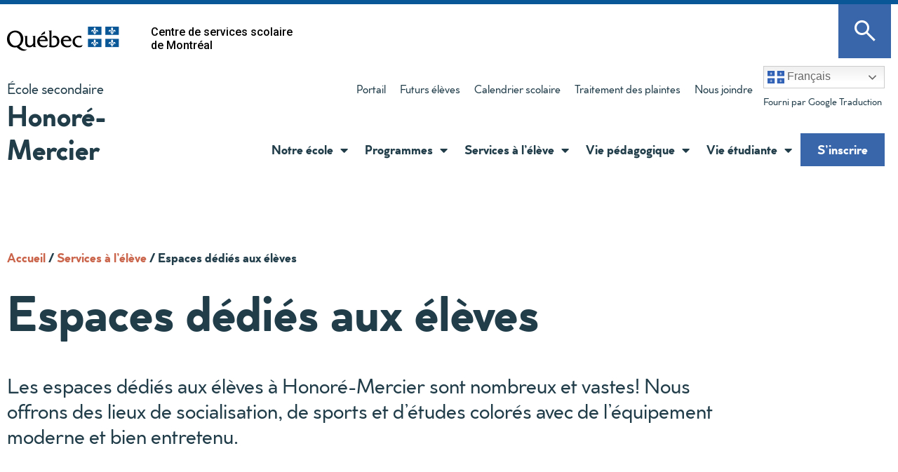

--- FILE ---
content_type: text/html; charset=UTF-8
request_url: https://honore-mercier.cssdm.gouv.qc.ca/services/espaces-dedies-aux-eleves/
body_size: 18854
content:
<!doctype html>
<html lang="fr-FR">
<head>
	<meta charset="UTF-8">
	<meta name="viewport" content="width=device-width, initial-scale=1">
	<link rel="profile" href="https://gmpg.org/xfn/11">
	<meta name='robots' content='index, follow, max-image-preview:large, max-snippet:-1, max-video-preview:-1' />

	<!-- This site is optimized with the Yoast SEO plugin v23.4 - https://yoast.com/wordpress/plugins/seo/ -->
	<title>Espaces dédiés aux élèves | École secondaire Honoré-Mercier</title>
	<meta name="description" content="Les espaces dédiés aux élèves à Honoré-Mercier sont nombreux et vastes! Nous offrons des lieux de socialisation, de sports et d’études colorés avec de l’équipement moderne et bien entretenu." />
	<link rel="canonical" href="https://honore-mercier.cssdm.gouv.qc.ca/services/espaces-dedies-aux-eleves/" />
	<meta property="og:locale" content="fr_FR" />
	<meta property="og:type" content="article" />
	<meta property="og:title" content="Espaces dédiés aux élèves | École secondaire Honoré-Mercier" />
	<meta property="og:description" content="Les espaces dédiés aux élèves à Honoré-Mercier sont nombreux et vastes! Nous offrons des lieux de socialisation, de sports et d’études colorés avec de l’équipement moderne et bien entretenu." />
	<meta property="og:url" content="https://honore-mercier.cssdm.gouv.qc.ca/services/espaces-dedies-aux-eleves/" />
	<meta property="og:site_name" content="Honoré-Mercier" />
	<meta property="article:modified_time" content="2023-06-28T19:24:38+00:00" />
	<meta property="og:image" content="https://honore-mercier.cssdm.gouv.qc.ca/wp-content/uploads/sites/21/2021/09/espaces-dedies-aux-eleves-banniere.png" />
	<meta property="og:image:width" content="1500" />
	<meta property="og:image:height" content="897" />
	<meta property="og:image:type" content="image/png" />
	<meta name="twitter:card" content="summary_large_image" />
	<meta name="twitter:label1" content="Durée de lecture estimée" />
	<meta name="twitter:data1" content="10 minutes" />
	<script type="application/ld+json" class="yoast-schema-graph">{"@context":"https://schema.org","@graph":[{"@type":"WebPage","@id":"https://honore-mercier.cssdm.gouv.qc.ca/services/espaces-dedies-aux-eleves/","url":"https://honore-mercier.cssdm.gouv.qc.ca/services/espaces-dedies-aux-eleves/","name":"Espaces dédiés aux élèves | École secondaire Honoré-Mercier","isPartOf":{"@id":"https://honore-mercier.cssdm.gouv.qc.ca/#website"},"primaryImageOfPage":{"@id":"https://honore-mercier.cssdm.gouv.qc.ca/services/espaces-dedies-aux-eleves/#primaryimage"},"image":{"@id":"https://honore-mercier.cssdm.gouv.qc.ca/services/espaces-dedies-aux-eleves/#primaryimage"},"thumbnailUrl":"https://honore-mercier.cssdm.gouv.qc.ca/wp-content/uploads/sites/21/2021/09/espaces-dedies-aux-eleves-banniere.png","datePublished":"2021-09-06T00:34:28+00:00","dateModified":"2023-06-28T19:24:38+00:00","description":"Les espaces dédiés aux élèves à Honoré-Mercier sont nombreux et vastes! Nous offrons des lieux de socialisation, de sports et d’études colorés avec de l’équipement moderne et bien entretenu.","breadcrumb":{"@id":"https://honore-mercier.cssdm.gouv.qc.ca/services/espaces-dedies-aux-eleves/#breadcrumb"},"inLanguage":"fr-FR","potentialAction":[{"@type":"ReadAction","target":["https://honore-mercier.cssdm.gouv.qc.ca/services/espaces-dedies-aux-eleves/"]}]},{"@type":"ImageObject","inLanguage":"fr-FR","@id":"https://honore-mercier.cssdm.gouv.qc.ca/services/espaces-dedies-aux-eleves/#primaryimage","url":"https://honore-mercier.cssdm.gouv.qc.ca/wp-content/uploads/sites/21/2021/09/espaces-dedies-aux-eleves-banniere.png","contentUrl":"https://honore-mercier.cssdm.gouv.qc.ca/wp-content/uploads/sites/21/2021/09/espaces-dedies-aux-eleves-banniere.png","width":1500,"height":897},{"@type":"BreadcrumbList","@id":"https://honore-mercier.cssdm.gouv.qc.ca/services/espaces-dedies-aux-eleves/#breadcrumb","itemListElement":[{"@type":"ListItem","position":1,"name":"Accueil","item":"https://honore-mercier.cssdm.gouv.qc.ca/"},{"@type":"ListItem","position":2,"name":"Services à l’élève","item":"https://honore-mercier.cssdm.gouv.qc.ca/services/"},{"@type":"ListItem","position":3,"name":"Espaces dédiés aux élèves"}]},{"@type":"WebSite","@id":"https://honore-mercier.cssdm.gouv.qc.ca/#website","url":"https://honore-mercier.cssdm.gouv.qc.ca/","name":"Honoré-Mercier","description":"","publisher":{"@id":"https://honore-mercier.cssdm.gouv.qc.ca/#organization"},"potentialAction":[{"@type":"SearchAction","target":{"@type":"EntryPoint","urlTemplate":"https://honore-mercier.cssdm.gouv.qc.ca/?s={search_term_string}"},"query-input":{"@type":"PropertyValueSpecification","valueRequired":true,"valueName":"search_term_string"}}],"inLanguage":"fr-FR"},{"@type":"Organization","@id":"https://honore-mercier.cssdm.gouv.qc.ca/#organization","name":"Honoré-Mercier","url":"https://honore-mercier.cssdm.gouv.qc.ca/","logo":{"@type":"ImageObject","inLanguage":"fr-FR","@id":"https://honore-mercier.cssdm.gouv.qc.ca/#/schema/logo/image/","url":"https://honore-mercier.cssdm.gouv.qc.ca/wp-content/uploads/sites/21/2021/09/logo-ecole.png","contentUrl":"https://honore-mercier.cssdm.gouv.qc.ca/wp-content/uploads/sites/21/2021/09/logo-ecole.png","width":600,"height":468,"caption":"Honoré-Mercier"},"image":{"@id":"https://honore-mercier.cssdm.gouv.qc.ca/#/schema/logo/image/"}}]}</script>
	<!-- / Yoast SEO plugin. -->


<link rel='dns-prefetch' href='//honore-mercier.cssdm.gouv.qc.ca' />
<link rel="alternate" type="application/rss+xml" title="Honoré-Mercier &raquo; Flux" href="https://honore-mercier.cssdm.gouv.qc.ca/feed/" />
<link rel="alternate" type="application/rss+xml" title="Honoré-Mercier &raquo; Flux des commentaires" href="https://honore-mercier.cssdm.gouv.qc.ca/comments/feed/" />
<link rel="alternate" type="text/calendar" title="Honoré-Mercier &raquo; Flux iCal" href="https://honore-mercier.cssdm.gouv.qc.ca/evenements/?ical=1" />
<script>
window._wpemojiSettings = {"baseUrl":"https:\/\/s.w.org\/images\/core\/emoji\/15.0.3\/72x72\/","ext":".png","svgUrl":"https:\/\/s.w.org\/images\/core\/emoji\/15.0.3\/svg\/","svgExt":".svg","source":{"concatemoji":"https:\/\/honore-mercier.cssdm.gouv.qc.ca\/wp-includes\/js\/wp-emoji-release.min.js?ver=6.6.4"}};
/*! This file is auto-generated */
!function(i,n){var o,s,e;function c(e){try{var t={supportTests:e,timestamp:(new Date).valueOf()};sessionStorage.setItem(o,JSON.stringify(t))}catch(e){}}function p(e,t,n){e.clearRect(0,0,e.canvas.width,e.canvas.height),e.fillText(t,0,0);var t=new Uint32Array(e.getImageData(0,0,e.canvas.width,e.canvas.height).data),r=(e.clearRect(0,0,e.canvas.width,e.canvas.height),e.fillText(n,0,0),new Uint32Array(e.getImageData(0,0,e.canvas.width,e.canvas.height).data));return t.every(function(e,t){return e===r[t]})}function u(e,t,n){switch(t){case"flag":return n(e,"\ud83c\udff3\ufe0f\u200d\u26a7\ufe0f","\ud83c\udff3\ufe0f\u200b\u26a7\ufe0f")?!1:!n(e,"\ud83c\uddfa\ud83c\uddf3","\ud83c\uddfa\u200b\ud83c\uddf3")&&!n(e,"\ud83c\udff4\udb40\udc67\udb40\udc62\udb40\udc65\udb40\udc6e\udb40\udc67\udb40\udc7f","\ud83c\udff4\u200b\udb40\udc67\u200b\udb40\udc62\u200b\udb40\udc65\u200b\udb40\udc6e\u200b\udb40\udc67\u200b\udb40\udc7f");case"emoji":return!n(e,"\ud83d\udc26\u200d\u2b1b","\ud83d\udc26\u200b\u2b1b")}return!1}function f(e,t,n){var r="undefined"!=typeof WorkerGlobalScope&&self instanceof WorkerGlobalScope?new OffscreenCanvas(300,150):i.createElement("canvas"),a=r.getContext("2d",{willReadFrequently:!0}),o=(a.textBaseline="top",a.font="600 32px Arial",{});return e.forEach(function(e){o[e]=t(a,e,n)}),o}function t(e){var t=i.createElement("script");t.src=e,t.defer=!0,i.head.appendChild(t)}"undefined"!=typeof Promise&&(o="wpEmojiSettingsSupports",s=["flag","emoji"],n.supports={everything:!0,everythingExceptFlag:!0},e=new Promise(function(e){i.addEventListener("DOMContentLoaded",e,{once:!0})}),new Promise(function(t){var n=function(){try{var e=JSON.parse(sessionStorage.getItem(o));if("object"==typeof e&&"number"==typeof e.timestamp&&(new Date).valueOf()<e.timestamp+604800&&"object"==typeof e.supportTests)return e.supportTests}catch(e){}return null}();if(!n){if("undefined"!=typeof Worker&&"undefined"!=typeof OffscreenCanvas&&"undefined"!=typeof URL&&URL.createObjectURL&&"undefined"!=typeof Blob)try{var e="postMessage("+f.toString()+"("+[JSON.stringify(s),u.toString(),p.toString()].join(",")+"));",r=new Blob([e],{type:"text/javascript"}),a=new Worker(URL.createObjectURL(r),{name:"wpTestEmojiSupports"});return void(a.onmessage=function(e){c(n=e.data),a.terminate(),t(n)})}catch(e){}c(n=f(s,u,p))}t(n)}).then(function(e){for(var t in e)n.supports[t]=e[t],n.supports.everything=n.supports.everything&&n.supports[t],"flag"!==t&&(n.supports.everythingExceptFlag=n.supports.everythingExceptFlag&&n.supports[t]);n.supports.everythingExceptFlag=n.supports.everythingExceptFlag&&!n.supports.flag,n.DOMReady=!1,n.readyCallback=function(){n.DOMReady=!0}}).then(function(){return e}).then(function(){var e;n.supports.everything||(n.readyCallback(),(e=n.source||{}).concatemoji?t(e.concatemoji):e.wpemoji&&e.twemoji&&(t(e.twemoji),t(e.wpemoji)))}))}((window,document),window._wpemojiSettings);
</script>
<style id='wp-emoji-styles-inline-css'>

	img.wp-smiley, img.emoji {
		display: inline !important;
		border: none !important;
		box-shadow: none !important;
		height: 1em !important;
		width: 1em !important;
		margin: 0 0.07em !important;
		vertical-align: -0.1em !important;
		background: none !important;
		padding: 0 !important;
	}
</style>
<style id='classic-theme-styles-inline-css'>
/*! This file is auto-generated */
.wp-block-button__link{color:#fff;background-color:#32373c;border-radius:9999px;box-shadow:none;text-decoration:none;padding:calc(.667em + 2px) calc(1.333em + 2px);font-size:1.125em}.wp-block-file__button{background:#32373c;color:#fff;text-decoration:none}
</style>
<style id='global-styles-inline-css'>
:root{--wp--preset--aspect-ratio--square: 1;--wp--preset--aspect-ratio--4-3: 4/3;--wp--preset--aspect-ratio--3-4: 3/4;--wp--preset--aspect-ratio--3-2: 3/2;--wp--preset--aspect-ratio--2-3: 2/3;--wp--preset--aspect-ratio--16-9: 16/9;--wp--preset--aspect-ratio--9-16: 9/16;--wp--preset--color--black: #000000;--wp--preset--color--cyan-bluish-gray: #abb8c3;--wp--preset--color--white: #ffffff;--wp--preset--color--pale-pink: #f78da7;--wp--preset--color--vivid-red: #cf2e2e;--wp--preset--color--luminous-vivid-orange: #ff6900;--wp--preset--color--luminous-vivid-amber: #fcb900;--wp--preset--color--light-green-cyan: #7bdcb5;--wp--preset--color--vivid-green-cyan: #00d084;--wp--preset--color--pale-cyan-blue: #8ed1fc;--wp--preset--color--vivid-cyan-blue: #0693e3;--wp--preset--color--vivid-purple: #9b51e0;--wp--preset--gradient--vivid-cyan-blue-to-vivid-purple: linear-gradient(135deg,rgba(6,147,227,1) 0%,rgb(155,81,224) 100%);--wp--preset--gradient--light-green-cyan-to-vivid-green-cyan: linear-gradient(135deg,rgb(122,220,180) 0%,rgb(0,208,130) 100%);--wp--preset--gradient--luminous-vivid-amber-to-luminous-vivid-orange: linear-gradient(135deg,rgba(252,185,0,1) 0%,rgba(255,105,0,1) 100%);--wp--preset--gradient--luminous-vivid-orange-to-vivid-red: linear-gradient(135deg,rgba(255,105,0,1) 0%,rgb(207,46,46) 100%);--wp--preset--gradient--very-light-gray-to-cyan-bluish-gray: linear-gradient(135deg,rgb(238,238,238) 0%,rgb(169,184,195) 100%);--wp--preset--gradient--cool-to-warm-spectrum: linear-gradient(135deg,rgb(74,234,220) 0%,rgb(151,120,209) 20%,rgb(207,42,186) 40%,rgb(238,44,130) 60%,rgb(251,105,98) 80%,rgb(254,248,76) 100%);--wp--preset--gradient--blush-light-purple: linear-gradient(135deg,rgb(255,206,236) 0%,rgb(152,150,240) 100%);--wp--preset--gradient--blush-bordeaux: linear-gradient(135deg,rgb(254,205,165) 0%,rgb(254,45,45) 50%,rgb(107,0,62) 100%);--wp--preset--gradient--luminous-dusk: linear-gradient(135deg,rgb(255,203,112) 0%,rgb(199,81,192) 50%,rgb(65,88,208) 100%);--wp--preset--gradient--pale-ocean: linear-gradient(135deg,rgb(255,245,203) 0%,rgb(182,227,212) 50%,rgb(51,167,181) 100%);--wp--preset--gradient--electric-grass: linear-gradient(135deg,rgb(202,248,128) 0%,rgb(113,206,126) 100%);--wp--preset--gradient--midnight: linear-gradient(135deg,rgb(2,3,129) 0%,rgb(40,116,252) 100%);--wp--preset--font-size--small: 13px;--wp--preset--font-size--medium: 20px;--wp--preset--font-size--large: 36px;--wp--preset--font-size--x-large: 42px;--wp--preset--spacing--20: 0.44rem;--wp--preset--spacing--30: 0.67rem;--wp--preset--spacing--40: 1rem;--wp--preset--spacing--50: 1.5rem;--wp--preset--spacing--60: 2.25rem;--wp--preset--spacing--70: 3.38rem;--wp--preset--spacing--80: 5.06rem;--wp--preset--shadow--natural: 6px 6px 9px rgba(0, 0, 0, 0.2);--wp--preset--shadow--deep: 12px 12px 50px rgba(0, 0, 0, 0.4);--wp--preset--shadow--sharp: 6px 6px 0px rgba(0, 0, 0, 0.2);--wp--preset--shadow--outlined: 6px 6px 0px -3px rgba(255, 255, 255, 1), 6px 6px rgba(0, 0, 0, 1);--wp--preset--shadow--crisp: 6px 6px 0px rgba(0, 0, 0, 1);}:where(.is-layout-flex){gap: 0.5em;}:where(.is-layout-grid){gap: 0.5em;}body .is-layout-flex{display: flex;}.is-layout-flex{flex-wrap: wrap;align-items: center;}.is-layout-flex > :is(*, div){margin: 0;}body .is-layout-grid{display: grid;}.is-layout-grid > :is(*, div){margin: 0;}:where(.wp-block-columns.is-layout-flex){gap: 2em;}:where(.wp-block-columns.is-layout-grid){gap: 2em;}:where(.wp-block-post-template.is-layout-flex){gap: 1.25em;}:where(.wp-block-post-template.is-layout-grid){gap: 1.25em;}.has-black-color{color: var(--wp--preset--color--black) !important;}.has-cyan-bluish-gray-color{color: var(--wp--preset--color--cyan-bluish-gray) !important;}.has-white-color{color: var(--wp--preset--color--white) !important;}.has-pale-pink-color{color: var(--wp--preset--color--pale-pink) !important;}.has-vivid-red-color{color: var(--wp--preset--color--vivid-red) !important;}.has-luminous-vivid-orange-color{color: var(--wp--preset--color--luminous-vivid-orange) !important;}.has-luminous-vivid-amber-color{color: var(--wp--preset--color--luminous-vivid-amber) !important;}.has-light-green-cyan-color{color: var(--wp--preset--color--light-green-cyan) !important;}.has-vivid-green-cyan-color{color: var(--wp--preset--color--vivid-green-cyan) !important;}.has-pale-cyan-blue-color{color: var(--wp--preset--color--pale-cyan-blue) !important;}.has-vivid-cyan-blue-color{color: var(--wp--preset--color--vivid-cyan-blue) !important;}.has-vivid-purple-color{color: var(--wp--preset--color--vivid-purple) !important;}.has-black-background-color{background-color: var(--wp--preset--color--black) !important;}.has-cyan-bluish-gray-background-color{background-color: var(--wp--preset--color--cyan-bluish-gray) !important;}.has-white-background-color{background-color: var(--wp--preset--color--white) !important;}.has-pale-pink-background-color{background-color: var(--wp--preset--color--pale-pink) !important;}.has-vivid-red-background-color{background-color: var(--wp--preset--color--vivid-red) !important;}.has-luminous-vivid-orange-background-color{background-color: var(--wp--preset--color--luminous-vivid-orange) !important;}.has-luminous-vivid-amber-background-color{background-color: var(--wp--preset--color--luminous-vivid-amber) !important;}.has-light-green-cyan-background-color{background-color: var(--wp--preset--color--light-green-cyan) !important;}.has-vivid-green-cyan-background-color{background-color: var(--wp--preset--color--vivid-green-cyan) !important;}.has-pale-cyan-blue-background-color{background-color: var(--wp--preset--color--pale-cyan-blue) !important;}.has-vivid-cyan-blue-background-color{background-color: var(--wp--preset--color--vivid-cyan-blue) !important;}.has-vivid-purple-background-color{background-color: var(--wp--preset--color--vivid-purple) !important;}.has-black-border-color{border-color: var(--wp--preset--color--black) !important;}.has-cyan-bluish-gray-border-color{border-color: var(--wp--preset--color--cyan-bluish-gray) !important;}.has-white-border-color{border-color: var(--wp--preset--color--white) !important;}.has-pale-pink-border-color{border-color: var(--wp--preset--color--pale-pink) !important;}.has-vivid-red-border-color{border-color: var(--wp--preset--color--vivid-red) !important;}.has-luminous-vivid-orange-border-color{border-color: var(--wp--preset--color--luminous-vivid-orange) !important;}.has-luminous-vivid-amber-border-color{border-color: var(--wp--preset--color--luminous-vivid-amber) !important;}.has-light-green-cyan-border-color{border-color: var(--wp--preset--color--light-green-cyan) !important;}.has-vivid-green-cyan-border-color{border-color: var(--wp--preset--color--vivid-green-cyan) !important;}.has-pale-cyan-blue-border-color{border-color: var(--wp--preset--color--pale-cyan-blue) !important;}.has-vivid-cyan-blue-border-color{border-color: var(--wp--preset--color--vivid-cyan-blue) !important;}.has-vivid-purple-border-color{border-color: var(--wp--preset--color--vivid-purple) !important;}.has-vivid-cyan-blue-to-vivid-purple-gradient-background{background: var(--wp--preset--gradient--vivid-cyan-blue-to-vivid-purple) !important;}.has-light-green-cyan-to-vivid-green-cyan-gradient-background{background: var(--wp--preset--gradient--light-green-cyan-to-vivid-green-cyan) !important;}.has-luminous-vivid-amber-to-luminous-vivid-orange-gradient-background{background: var(--wp--preset--gradient--luminous-vivid-amber-to-luminous-vivid-orange) !important;}.has-luminous-vivid-orange-to-vivid-red-gradient-background{background: var(--wp--preset--gradient--luminous-vivid-orange-to-vivid-red) !important;}.has-very-light-gray-to-cyan-bluish-gray-gradient-background{background: var(--wp--preset--gradient--very-light-gray-to-cyan-bluish-gray) !important;}.has-cool-to-warm-spectrum-gradient-background{background: var(--wp--preset--gradient--cool-to-warm-spectrum) !important;}.has-blush-light-purple-gradient-background{background: var(--wp--preset--gradient--blush-light-purple) !important;}.has-blush-bordeaux-gradient-background{background: var(--wp--preset--gradient--blush-bordeaux) !important;}.has-luminous-dusk-gradient-background{background: var(--wp--preset--gradient--luminous-dusk) !important;}.has-pale-ocean-gradient-background{background: var(--wp--preset--gradient--pale-ocean) !important;}.has-electric-grass-gradient-background{background: var(--wp--preset--gradient--electric-grass) !important;}.has-midnight-gradient-background{background: var(--wp--preset--gradient--midnight) !important;}.has-small-font-size{font-size: var(--wp--preset--font-size--small) !important;}.has-medium-font-size{font-size: var(--wp--preset--font-size--medium) !important;}.has-large-font-size{font-size: var(--wp--preset--font-size--large) !important;}.has-x-large-font-size{font-size: var(--wp--preset--font-size--x-large) !important;}
:where(.wp-block-post-template.is-layout-flex){gap: 1.25em;}:where(.wp-block-post-template.is-layout-grid){gap: 1.25em;}
:where(.wp-block-columns.is-layout-flex){gap: 2em;}:where(.wp-block-columns.is-layout-grid){gap: 2em;}
:root :where(.wp-block-pullquote){font-size: 1.5em;line-height: 1.6;}
</style>
<link rel='stylesheet' id='tribe-events-v2-single-skeleton-css' href='https://honore-mercier.cssdm.gouv.qc.ca/wp-content/plugins/the-events-calendar/src/resources/css/tribe-events-single-skeleton.min.css?ver=6.6.3' media='all' />
<link rel='stylesheet' id='tribe-events-v2-single-skeleton-full-css' href='https://honore-mercier.cssdm.gouv.qc.ca/wp-content/plugins/the-events-calendar/src/resources/css/tribe-events-single-full.min.css?ver=6.6.3' media='all' />
<link rel='stylesheet' id='tec-events-elementor-widgets-base-styles-css' href='https://honore-mercier.cssdm.gouv.qc.ca/wp-content/plugins/the-events-calendar/src/resources/css/integrations/plugins/elementor/widgets/widget-base.min.css?ver=6.6.3' media='all' />
<link rel='stylesheet' id='hello-elementor-css' href='https://honore-mercier.cssdm.gouv.qc.ca/wp-content/themes/hello-elementor/style.min.css?ver=3.1.1' media='all' />
<link rel='stylesheet' id='hello-elementor-theme-style-css' href='https://honore-mercier.cssdm.gouv.qc.ca/wp-content/themes/hello-elementor/theme.min.css?ver=3.1.1' media='all' />
<link rel='stylesheet' id='hello-elementor-header-footer-css' href='https://honore-mercier.cssdm.gouv.qc.ca/wp-content/themes/hello-elementor/header-footer.min.css?ver=3.1.1' media='all' />
<link rel='stylesheet' id='widget-alert-css' href='https://honore-mercier.cssdm.gouv.qc.ca/wp-content/plugins/elementor/assets/css/widget-alert.min.css?ver=3.24.0' media='all' />
<link rel='stylesheet' id='widget-image-css' href='https://honore-mercier.cssdm.gouv.qc.ca/wp-content/plugins/elementor/assets/css/widget-image.min.css?ver=3.24.0' media='all' />
<link rel='stylesheet' id='widget-heading-css' href='https://honore-mercier.cssdm.gouv.qc.ca/wp-content/plugins/elementor/assets/css/widget-heading.min.css?ver=3.24.0' media='all' />
<link rel='stylesheet' id='widget-nav-menu-css' href='https://honore-mercier.cssdm.gouv.qc.ca/wp-content/plugins/elementor-pro/assets/css/widget-nav-menu.min.css?ver=3.24.0' media='all' />
<link rel='stylesheet' id='widget-text-editor-css' href='https://honore-mercier.cssdm.gouv.qc.ca/wp-content/plugins/elementor/assets/css/widget-text-editor.min.css?ver=3.24.0' media='all' />
<link rel='stylesheet' id='widget-social-icons-css' href='https://honore-mercier.cssdm.gouv.qc.ca/wp-content/plugins/elementor/assets/css/widget-social-icons.min.css?ver=3.24.0' media='all' />
<link rel='stylesheet' id='e-apple-webkit-css' href='https://honore-mercier.cssdm.gouv.qc.ca/wp-content/plugins/elementor/assets/css/conditionals/apple-webkit.min.css?ver=3.24.0' media='all' />
<link rel='stylesheet' id='widget-icon-list-css' href='https://honore-mercier.cssdm.gouv.qc.ca/wp-content/plugins/elementor/assets/css/widget-icon-list.min.css?ver=3.24.0' media='all' />
<link rel='stylesheet' id='e-animation-fadeIn-css' href='https://honore-mercier.cssdm.gouv.qc.ca/wp-content/plugins/elementor/assets/lib/animations/styles/fadeIn.min.css?ver=3.24.0' media='all' />
<link rel='stylesheet' id='elementor-icons-css' href='https://honore-mercier.cssdm.gouv.qc.ca/wp-content/plugins/elementor/assets/lib/eicons/css/elementor-icons.min.css?ver=5.31.0' media='all' />
<link rel='stylesheet' id='elementor-frontend-css' href='https://honore-mercier.cssdm.gouv.qc.ca/wp-content/plugins/elementor/assets/css/frontend.min.css?ver=3.24.0' media='all' />
<link rel='stylesheet' id='swiper-css' href='https://honore-mercier.cssdm.gouv.qc.ca/wp-content/plugins/elementor/assets/lib/swiper/v8/css/swiper.min.css?ver=8.4.5' media='all' />
<link rel='stylesheet' id='e-swiper-css' href='https://honore-mercier.cssdm.gouv.qc.ca/wp-content/plugins/elementor/assets/css/conditionals/e-swiper.min.css?ver=3.24.0' media='all' />
<link rel='stylesheet' id='elementor-post-5-css' href='https://honore-mercier.cssdm.gouv.qc.ca/wp-content/uploads/sites/21/elementor/css/post-5.css?ver=1726055346' media='all' />
<link rel='stylesheet' id='elementor-pro-css' href='https://honore-mercier.cssdm.gouv.qc.ca/wp-content/plugins/elementor-pro/assets/css/frontend.min.css?ver=3.24.0' media='all' />
<link rel='stylesheet' id='elementor-global-css' href='https://honore-mercier.cssdm.gouv.qc.ca/wp-content/uploads/sites/21/elementor/css/global.css?ver=1726055346' media='all' />
<link rel='stylesheet' id='widget-theme-elements-css' href='https://honore-mercier.cssdm.gouv.qc.ca/wp-content/plugins/elementor-pro/assets/css/widget-theme-elements.min.css?ver=3.24.0' media='all' />
<link rel='stylesheet' id='elementor-post-3657-css' href='https://honore-mercier.cssdm.gouv.qc.ca/wp-content/uploads/sites/21/elementor/css/post-3657.css?ver=1726064930' media='all' />
<link rel='stylesheet' id='elementor-post-10-css' href='https://honore-mercier.cssdm.gouv.qc.ca/wp-content/uploads/sites/21/elementor/css/post-10.css?ver=1726055347' media='all' />
<link rel='stylesheet' id='elementor-post-90-css' href='https://honore-mercier.cssdm.gouv.qc.ca/wp-content/uploads/sites/21/elementor/css/post-90.css?ver=1765304680' media='all' />
<link rel='stylesheet' id='style-CSSDM-css' href='https://honore-mercier.cssdm.gouv.qc.ca/wp-content/plugins/alertes-reseau/css/style.css?ver=1719309063' media='all' />
<link rel='stylesheet' id='chld_thm_cfg_child-css' href='https://honore-mercier.cssdm.gouv.qc.ca/wp-content/themes/hello-elementor-child-DiversiteB/style.css?ver=2.3.1.1614617286' media='all' />
<link rel='stylesheet' id='google-fonts-1-css' href='https://fonts.googleapis.com/css?family=Roboto%3A100%2C100italic%2C200%2C200italic%2C300%2C300italic%2C400%2C400italic%2C500%2C500italic%2C600%2C600italic%2C700%2C700italic%2C800%2C800italic%2C900%2C900italic&#038;display=auto&#038;ver=6.6.4' media='all' />
<link rel='stylesheet' id='elementor-icons-icomoon-css' href='https://honore-mercier.cssdm.gouv.qc.ca/wp-content/uploads/sites/21/elementor/custom-icons/icomoon/style.css?ver=1.0.0' media='all' />
<link rel='stylesheet' id='elementor-icons-shared-0-css' href='https://honore-mercier.cssdm.gouv.qc.ca/wp-content/plugins/elementor/assets/lib/font-awesome/css/fontawesome.min.css?ver=5.15.3' media='all' />
<link rel='stylesheet' id='elementor-icons-fa-solid-css' href='https://honore-mercier.cssdm.gouv.qc.ca/wp-content/plugins/elementor/assets/lib/font-awesome/css/solid.min.css?ver=5.15.3' media='all' />
<link rel='stylesheet' id='elementor-icons-fa-brands-css' href='https://honore-mercier.cssdm.gouv.qc.ca/wp-content/plugins/elementor/assets/lib/font-awesome/css/brands.min.css?ver=5.15.3' media='all' />
<link rel="preconnect" href="https://fonts.gstatic.com/" crossorigin><script src="https://honore-mercier.cssdm.gouv.qc.ca/wp-content/plugins/wpo365-login/apps/dist/pintra-redirect.js?ver=36.2" id="pintraredirectjs-js" async></script>
<script src="https://honore-mercier.cssdm.gouv.qc.ca/wp-includes/js/jquery/jquery.min.js?ver=3.7.1" id="jquery-core-js"></script>
<script src="https://honore-mercier.cssdm.gouv.qc.ca/wp-includes/js/jquery/jquery-migrate.min.js?ver=3.4.1" id="jquery-migrate-js"></script>
<script src="https://honore-mercier.cssdm.gouv.qc.ca/wp-content/plugins/alertes-reseau/js/alertes_cssdm.js?ver=1719309063" id="alertes_cssdm-js"></script>
<link rel="https://api.w.org/" href="https://honore-mercier.cssdm.gouv.qc.ca/wp-json/" /><link rel="alternate" title="JSON" type="application/json" href="https://honore-mercier.cssdm.gouv.qc.ca/wp-json/wp/v2/pages/3657" /><link rel="EditURI" type="application/rsd+xml" title="RSD" href="https://honore-mercier.cssdm.gouv.qc.ca/xmlrpc.php?rsd" />
<meta name="generator" content="WordPress 6.6.4" />
<link rel='shortlink' href='https://honore-mercier.cssdm.gouv.qc.ca/?p=3657' />
<link rel="alternate" title="oEmbed (JSON)" type="application/json+oembed" href="https://honore-mercier.cssdm.gouv.qc.ca/wp-json/oembed/1.0/embed?url=https%3A%2F%2Fhonore-mercier.cssdm.gouv.qc.ca%2Fservices%2Fespaces-dedies-aux-eleves%2F" />
<link rel="alternate" title="oEmbed (XML)" type="text/xml+oembed" href="https://honore-mercier.cssdm.gouv.qc.ca/wp-json/oembed/1.0/embed?url=https%3A%2F%2Fhonore-mercier.cssdm.gouv.qc.ca%2Fservices%2Fespaces-dedies-aux-eleves%2F&#038;format=xml" />

		<!-- GA Google Analytics @ https://m0n.co/ga -->
		<script async src="https://www.googletagmanager.com/gtag/js?id=G-SS99TZXG44"></script>
		<script>
			window.dataLayer = window.dataLayer || [];
			function gtag(){dataLayer.push(arguments);}
			gtag('js', new Date());
			gtag('config', 'G-SS99TZXG44');
		</script>

	<meta name="tec-api-version" content="v1"><meta name="tec-api-origin" content="https://honore-mercier.cssdm.gouv.qc.ca"><link rel="alternate" href="https://honore-mercier.cssdm.gouv.qc.ca/wp-json/tribe/events/v1/" /><meta name="generator" content="Elementor 3.24.0; features: additional_custom_breakpoints; settings: css_print_method-external, google_font-enabled, font_display-auto">
			<style>
				.e-con.e-parent:nth-of-type(n+4):not(.e-lazyloaded):not(.e-no-lazyload),
				.e-con.e-parent:nth-of-type(n+4):not(.e-lazyloaded):not(.e-no-lazyload) * {
					background-image: none !important;
				}
				@media screen and (max-height: 1024px) {
					.e-con.e-parent:nth-of-type(n+3):not(.e-lazyloaded):not(.e-no-lazyload),
					.e-con.e-parent:nth-of-type(n+3):not(.e-lazyloaded):not(.e-no-lazyload) * {
						background-image: none !important;
					}
				}
				@media screen and (max-height: 640px) {
					.e-con.e-parent:nth-of-type(n+2):not(.e-lazyloaded):not(.e-no-lazyload),
					.e-con.e-parent:nth-of-type(n+2):not(.e-lazyloaded):not(.e-no-lazyload) * {
						background-image: none !important;
					}
				}
			</style>
			<link rel="icon" href="https://honore-mercier.cssdm.gouv.qc.ca/wp-content/uploads/sites/21/2022/03/favicon-quebec-150x150.ico" sizes="32x32" />
<link rel="icon" href="https://honore-mercier.cssdm.gouv.qc.ca/wp-content/uploads/sites/21/2022/03/favicon-quebec.ico" sizes="192x192" />
<link rel="apple-touch-icon" href="https://honore-mercier.cssdm.gouv.qc.ca/wp-content/uploads/sites/21/2022/03/favicon-quebec.ico" />
<meta name="msapplication-TileImage" content="https://honore-mercier.cssdm.gouv.qc.ca/wp-content/uploads/sites/21/2022/03/favicon-quebec.ico" />
</head>
<body class="page-template-default page page-id-3657 page-child parent-pageid-36 wp-custom-logo tribe-no-js elementor-default elementor-template-full-width elementor-kit-5 elementor-page elementor-page-3657">


<a class="skip-link screen-reader-text" href="#content">Aller au contenu</a>

		<header data-elementor-type="header" data-elementor-id="10" class="elementor elementor-10 elementor-location-header" data-elementor-post-type="elementor_library">
					<div class="elementor-section elementor-top-section elementor-element elementor-element-f38e6e1 elementor-section-full_width global_alert elementor-hidden-desktop elementor-hidden-tablet elementor-hidden-phone elementor-section-height-default elementor-section-height-default" data-id="f38e6e1" data-element_type="section" data-settings="{&quot;background_background&quot;:&quot;classic&quot;}">
						<div class="elementor-container elementor-column-gap-no">
					<div class="elementor-column elementor-col-100 elementor-top-column elementor-element elementor-element-3c273dd" data-id="3c273dd" data-element_type="column">
			<div class="elementor-widget-wrap elementor-element-populated">
						<div class="elementor-element elementor-element-c4db9be elementor-alert-warning elementor-widget elementor-widget-alert" data-id="c4db9be" data-element_type="widget" data-widget_type="alert.default">
				<div class="elementor-widget-container">
					<div class="elementor-alert" role="alert">

						<span class="elementor-alert-title">Lundi 17 janvier 2022 – Tous les établissements du CSSDM seront fermés</span>
			
						<span class="elementor-alert-description">Compte tenu des conditions météo et pour des raisons de sécurité, tous les établissements, les services de garde et les bureaux administratifs du CSSDM seront fermés pour toute la journée du lundi 17 janvier 2022.<br>

Aucun cours ni enseignement à distance n'est prévu pour l'ensemble des élèves du primaire, du secondaire, ainsi que du secteur des adultes.<br>

Seul le personnel requis dans le cadre de ses fonctions doit se présenter à son lieu de travail.<br>

Merci de votre compréhension.</span>
			
						<button type="button" class="elementor-alert-dismiss">
									<span aria-hidden="true">&times;</span>
								<span class="elementor-screen-only">Ignorer cette alerte.</span>
			</button>
			
		</div>
				</div>
				</div>
					</div>
		</div>
					</div>
		</div>
				<div class="elementor-section elementor-top-section elementor-element elementor-element-cc122b5 elementor-section-full_width elementor-hidden-phone elementor-section-height-default elementor-section-height-default" data-id="cc122b5" data-element_type="section">
						<div class="elementor-container elementor-column-gap-default">
					<div class="elementor-column elementor-col-100 elementor-top-column elementor-element elementor-element-cd0c111" data-id="cd0c111" data-element_type="column">
			<div class="elementor-widget-wrap elementor-element-populated">
						<div class="elementor-element elementor-element-48a7e32 btn_search elementor-hidden-phone elementor-widget elementor-widget-button" data-id="48a7e32" data-element_type="widget" data-widget_type="button.default">
				<div class="elementor-widget-container">
					<div class="elementor-button-wrapper">
			<a class="elementor-button elementor-button-link elementor-size-xs" href="#elementor-action%3Aaction%3Dpopup%3Aopen%26settings%3DeyJpZCI6IjY3MTQiLCJ0b2dnbGUiOmZhbHNlfQ%3D%3D">
						<span class="elementor-button-content-wrapper">
						<span class="elementor-button-icon">
				<i aria-hidden="true" class="icon icon-search"></i>			</span>
								</span>
					</a>
		</div>
				</div>
				</div>
					</div>
		</div>
					</div>
		</div>
				<div class="elementor-section elementor-top-section elementor-element elementor-element-08c1af6 header_quebec elementor-section-full_width elementor-section-height-default elementor-section-height-default" data-id="08c1af6" data-element_type="section">
						<div class="elementor-container elementor-column-gap-default">
					<div class="elementor-column elementor-col-100 elementor-top-column elementor-element elementor-element-82369cb" data-id="82369cb" data-element_type="column">
			<div class="elementor-widget-wrap elementor-element-populated">
						<div class="elementor-element elementor-element-bd683ff elementor-widget__width-auto elementor-widget elementor-widget-image" data-id="bd683ff" data-element_type="widget" data-widget_type="image.default">
				<div class="elementor-widget-container">
														<a href="https://www.cssdm.gouv.qc.ca/" target="_blank">
							<img src="https://honore-mercier.cssdm.gouv.qc.ca/wp-content/uploads/sites/21/2021/03/logo-quebec.png" class="attachment-full size-full wp-image-25" alt="Centre de services scolaire de Montréal, Gouvernement du Québec" />								</a>
													</div>
				</div>
				<div class="elementor-element elementor-element-a673fd9 elementor-widget__width-auto elementor-widget elementor-widget-heading" data-id="a673fd9" data-element_type="widget" data-widget_type="heading.default">
				<div class="elementor-widget-container">
			<div class="elementor-heading-title elementor-size-medium">Centre de services scolaire <br>de Montréal</div>		</div>
				</div>
					</div>
		</div>
					</div>
		</div>
				<div class="elementor-section elementor-top-section elementor-element elementor-element-6a52488 elementor-section-full_width elementor-hidden-desktop elementor-hidden-tablet elementor-section-height-default elementor-section-height-default" data-id="6a52488" data-element_type="section">
						<div class="elementor-container elementor-column-gap-default">
					<div class="elementor-column elementor-col-100 elementor-top-column elementor-element elementor-element-1f3de6a" data-id="1f3de6a" data-element_type="column">
			<div class="elementor-widget-wrap elementor-element-populated">
						<div class="elementor-element elementor-element-a53ce5a elementor-widget__width-auto elementor-hidden-tablet elementor-hidden-desktop elementor-widget elementor-widget-shortcode" data-id="a53ce5a" data-element_type="widget" data-widget_type="shortcode.default">
				<div class="elementor-widget-container">
					<div class="elementor-shortcode"><div class="gtranslate_wrapper" id="gt-wrapper-14467375"></div></div>
				</div>
				</div>
					</div>
		</div>
					</div>
		</div>
				<div class="elementor-section elementor-top-section elementor-element elementor-element-5755081 elementor-section-content-bottom elementor-section-full_width elementor-section-height-default elementor-section-height-default" data-id="5755081" data-element_type="section">
						<div class="elementor-container elementor-column-gap-default">
					<div class="elementor-column elementor-col-33 elementor-top-column elementor-element elementor-element-7bd8f41" data-id="7bd8f41" data-element_type="column">
			<div class="elementor-widget-wrap elementor-element-populated">
						<div class="elementor-element elementor-element-c65c209 elementor-widget elementor-widget-heading" data-id="c65c209" data-element_type="widget" data-widget_type="heading.default">
				<div class="elementor-widget-container">
			<span class="elementor-heading-title elementor-size-small">École secondaire</span>		</div>
				</div>
				<div class="elementor-element elementor-element-34a4754 header_schoolname elementor-widget elementor-widget-heading" data-id="34a4754" data-element_type="widget" data-widget_type="heading.default">
				<div class="elementor-widget-container">
			<span class="elementor-heading-title elementor-size-default"><a href="https://honore-mercier.cssdm.gouv.qc.ca">Honoré-Mercier</a></span>		</div>
				</div>
					</div>
		</div>
				<div class="elementor-column elementor-col-66 elementor-top-column elementor-element elementor-element-cf7a932" data-id="cf7a932" data-element_type="column">
			<div class="elementor-widget-wrap elementor-element-populated">
						<div class="elementor-element elementor-element-610f302 elementor-widget__width-auto header_secondarynav elementor-nav-menu--dropdown-none elementor-hidden-tablet elementor-hidden-phone elementor-widget elementor-widget-nav-menu" data-id="610f302" data-element_type="widget" data-settings="{&quot;layout&quot;:&quot;horizontal&quot;,&quot;submenu_icon&quot;:{&quot;value&quot;:&quot;&lt;i class=\&quot;fas fa-caret-down\&quot;&gt;&lt;\/i&gt;&quot;,&quot;library&quot;:&quot;fa-solid&quot;}}" data-widget_type="nav-menu.default">
				<div class="elementor-widget-container">
						<nav aria-label="Menu" class="elementor-nav-menu--main elementor-nav-menu__container elementor-nav-menu--layout-horizontal e--pointer-underline e--animation-fade">
				<ul id="menu-1-610f302" class="elementor-nav-menu"><li class="menu-item menu-item-type-post_type menu-item-object-page menu-item-64"><a href="https://honore-mercier.cssdm.gouv.qc.ca/portail/" class="elementor-item">Portail</a></li>
<li class="menu-item menu-item-type-post_type menu-item-object-page menu-item-62"><a href="https://honore-mercier.cssdm.gouv.qc.ca/futurs-eleves/" class="elementor-item">Futurs élèves</a></li>
<li class="menu-item menu-item-type-post_type menu-item-object-page menu-item-7639"><a href="https://honore-mercier.cssdm.gouv.qc.ca/calendrier-scolaire/" class="elementor-item">Calendrier scolaire</a></li>
<li class="menu-item menu-item-type-custom menu-item-object-custom menu-item-7574"><a target="_blank" rel="noopener" href="https://www.cssdm.gouv.qc.ca/plaintes/" class="elementor-item">Traitement des plaintes</a></li>
<li class="menu-item menu-item-type-post_type menu-item-object-page menu-item-63"><a href="https://honore-mercier.cssdm.gouv.qc.ca/nous-joindre/" class="elementor-item">Nous joindre</a></li>
</ul>			</nav>
						<nav class="elementor-nav-menu--dropdown elementor-nav-menu__container" aria-hidden="true">
				<ul id="menu-2-610f302" class="elementor-nav-menu"><li class="menu-item menu-item-type-post_type menu-item-object-page menu-item-64"><a href="https://honore-mercier.cssdm.gouv.qc.ca/portail/" class="elementor-item" tabindex="-1">Portail</a></li>
<li class="menu-item menu-item-type-post_type menu-item-object-page menu-item-62"><a href="https://honore-mercier.cssdm.gouv.qc.ca/futurs-eleves/" class="elementor-item" tabindex="-1">Futurs élèves</a></li>
<li class="menu-item menu-item-type-post_type menu-item-object-page menu-item-7639"><a href="https://honore-mercier.cssdm.gouv.qc.ca/calendrier-scolaire/" class="elementor-item" tabindex="-1">Calendrier scolaire</a></li>
<li class="menu-item menu-item-type-custom menu-item-object-custom menu-item-7574"><a target="_blank" rel="noopener" href="https://www.cssdm.gouv.qc.ca/plaintes/" class="elementor-item" tabindex="-1">Traitement des plaintes</a></li>
<li class="menu-item menu-item-type-post_type menu-item-object-page menu-item-63"><a href="https://honore-mercier.cssdm.gouv.qc.ca/nous-joindre/" class="elementor-item" tabindex="-1">Nous joindre</a></li>
</ul>			</nav>
				</div>
				</div>
				<div class="elementor-element elementor-element-f3cb2b3 elementor-widget__width-auto elementor-hidden-phone elementor-widget elementor-widget-shortcode" data-id="f3cb2b3" data-element_type="widget" data-widget_type="shortcode.default">
				<div class="elementor-widget-container">
					<div class="elementor-shortcode"><div class="gtranslate_wrapper" id="gt-wrapper-11854667"></div></div>
				</div>
				</div>
				<div class="elementor-element elementor-element-ace5a85 btn_search elementor-hidden-desktop elementor-hidden-tablet elementor-widget elementor-widget-button" data-id="ace5a85" data-element_type="widget" data-widget_type="button.default">
				<div class="elementor-widget-container">
					<div class="elementor-button-wrapper">
			<a class="elementor-button elementor-button-link elementor-size-xs" href="#elementor-action%3Aaction%3Dpopup%3Aopen%26settings%3DeyJpZCI6IjY3MTQiLCJ0b2dnbGUiOmZhbHNlfQ%3D%3D">
						<span class="elementor-button-content-wrapper">
						<span class="elementor-button-icon">
				<i aria-hidden="true" class="icon icon-search"></i>			</span>
								</span>
					</a>
		</div>
				</div>
				</div>
				<div class="elementor-element elementor-element-78c3199 elementor-widget__width-auto header_mobilenav elementor-nav-menu--stretch elementor-hidden-desktop elementor-nav-menu__align-center elementor-widget-mobile__width-auto elementor-nav-menu--dropdown-tablet elementor-nav-menu__text-align-aside elementor-nav-menu--toggle elementor-nav-menu--burger elementor-widget elementor-widget-nav-menu" data-id="78c3199" data-element_type="widget" data-settings="{&quot;full_width&quot;:&quot;stretch&quot;,&quot;layout&quot;:&quot;horizontal&quot;,&quot;submenu_icon&quot;:{&quot;value&quot;:&quot;&lt;i class=\&quot;fas fa-caret-down\&quot;&gt;&lt;\/i&gt;&quot;,&quot;library&quot;:&quot;fa-solid&quot;},&quot;toggle&quot;:&quot;burger&quot;}" data-widget_type="nav-menu.default">
				<div class="elementor-widget-container">
						<nav aria-label="Menu" class="elementor-nav-menu--main elementor-nav-menu__container elementor-nav-menu--layout-horizontal e--pointer-underline e--animation-fade">
				<ul id="menu-1-78c3199" class="elementor-nav-menu"><li class="menu-item menu-item-type-post_type menu-item-object-page menu-item-has-children menu-item-1369"><a href="https://honore-mercier.cssdm.gouv.qc.ca/notre-ecole/" class="elementor-item">Notre école</a>
<ul class="sub-menu elementor-nav-menu--dropdown">
	<li class="menu-item menu-item-type-post_type menu-item-object-page menu-item-4628"><a href="https://honore-mercier.cssdm.gouv.qc.ca/notre-ecole/equipe-ecole/" class="elementor-sub-item">Équipe-école</a></li>
	<li class="menu-item menu-item-type-post_type menu-item-object-page menu-item-4629"><a href="https://honore-mercier.cssdm.gouv.qc.ca/notre-ecole/decouvrir-notre-ecole/" class="elementor-sub-item">Découvrir notre école</a></li>
	<li class="menu-item menu-item-type-post_type menu-item-object-page menu-item-4630"><a href="https://honore-mercier.cssdm.gouv.qc.ca/notre-ecole/portes-ouvertes/" class="elementor-sub-item">Portes ouvertes</a></li>
	<li class="menu-item menu-item-type-post_type menu-item-object-page menu-item-4631"><a href="https://honore-mercier.cssdm.gouv.qc.ca/notre-ecole/projet-educatif/" class="elementor-sub-item">Projet éducatif</a></li>
	<li class="menu-item menu-item-type-post_type menu-item-object-page menu-item-4632"><a href="https://honore-mercier.cssdm.gouv.qc.ca/notre-ecole/milieu-bienveillant-et-securitaire/" class="elementor-sub-item">Milieu bienveillant et sécuritaire</a></li>
	<li class="menu-item menu-item-type-post_type menu-item-object-page menu-item-4633"><a href="https://honore-mercier.cssdm.gouv.qc.ca/notre-ecole/structure-organisationnelle/" class="elementor-sub-item">Conseil d&rsquo;établissement et autres instances</a></li>
</ul>
</li>
<li class="menu-item menu-item-type-post_type menu-item-object-page menu-item-has-children menu-item-1373"><a href="https://honore-mercier.cssdm.gouv.qc.ca/programmes/" class="elementor-item">Programmes</a>
<ul class="sub-menu elementor-nav-menu--dropdown">
	<li class="menu-item menu-item-type-post_type menu-item-object-programs menu-item-3122"><a href="https://honore-mercier.cssdm.gouv.qc.ca/programme/programme-regulier/" class="elementor-sub-item">Régulier</a></li>
	<li class="menu-item menu-item-type-post_type menu-item-object-programs menu-item-3124"><a href="https://honore-mercier.cssdm.gouv.qc.ca/programme/musique/" class="elementor-sub-item">Musique</a></li>
	<li class="menu-item menu-item-type-post_type menu-item-object-programs menu-item-3121"><a href="https://honore-mercier.cssdm.gouv.qc.ca/programme/citoyen-du-monde/" class="elementor-sub-item">Citoyen du monde</a></li>
	<li class="menu-item menu-item-type-custom menu-item-object-custom menu-item-7296"><a href="https://honore-mercier.cssdm.gouv.qc.ca/programme/arts-plastiques/" class="elementor-sub-item">Arts plastiques</a></li>
	<li class="menu-item menu-item-type-post_type menu-item-object-programs menu-item-4944"><a href="https://honore-mercier.cssdm.gouv.qc.ca/programme/multi-sports/" class="elementor-sub-item">Multi-Sports</a></li>
	<li class="menu-item menu-item-type-custom menu-item-object-custom menu-item-7297"><a href="https://honore-mercier.cssdm.gouv.qc.ca/programme/soccer/" class="elementor-sub-item">Soccer</a></li>
	<li class="menu-item menu-item-type-post_type menu-item-object-programs menu-item-4943"><a href="https://honore-mercier.cssdm.gouv.qc.ca/programme/soutien-et-mesures-appui/" class="elementor-sub-item">Soutien et mesures d’appui</a></li>
	<li class="menu-item menu-item-type-post_type menu-item-object-programs menu-item-3123"><a href="https://honore-mercier.cssdm.gouv.qc.ca/programme/point-services/" class="elementor-sub-item">Points de services</a></li>
</ul>
</li>
<li class="menu-item menu-item-type-post_type menu-item-object-page current-page-ancestor current-menu-ancestor current-menu-parent current-page-parent current_page_parent current_page_ancestor menu-item-has-children menu-item-1375"><a href="https://honore-mercier.cssdm.gouv.qc.ca/services/" class="elementor-item">Services à l’élève</a>
<ul class="sub-menu elementor-nav-menu--dropdown">
	<li class="menu-item menu-item-type-post_type menu-item-object-page current-menu-item page_item page-item-3657 current_page_item menu-item-4634"><a href="https://honore-mercier.cssdm.gouv.qc.ca/services/espaces-dedies-aux-eleves/" aria-current="page" class="elementor-sub-item elementor-item-active">Espaces dédiés aux élèves</a></li>
	<li class="menu-item menu-item-type-post_type menu-item-object-page menu-item-4635"><a href="https://honore-mercier.cssdm.gouv.qc.ca/services/soutien-professionnel-et-technique/" class="elementor-sub-item">Soutien professionnel et technique</a></li>
	<li class="menu-item menu-item-type-post_type menu-item-object-page menu-item-4636"><a href="https://honore-mercier.cssdm.gouv.qc.ca/services/mesures-aide/" class="elementor-sub-item">Mesures d’aide</a></li>
	<li class="menu-item menu-item-type-post_type menu-item-object-page menu-item-4638"><a href="https://honore-mercier.cssdm.gouv.qc.ca/services/tic-a-ecole/" class="elementor-sub-item">TIC à l’école</a></li>
	<li class="menu-item menu-item-type-post_type menu-item-object-page menu-item-4639"><a href="https://honore-mercier.cssdm.gouv.qc.ca/services/transport/" class="elementor-sub-item">Transport</a></li>
</ul>
</li>
<li class="menu-item menu-item-type-post_type menu-item-object-page menu-item-has-children menu-item-1371"><a href="https://honore-mercier.cssdm.gouv.qc.ca/pedagogie/" class="elementor-item">Vie pédagogique</a>
<ul class="sub-menu elementor-nav-menu--dropdown">
	<li class="menu-item menu-item-type-post_type menu-item-object-page menu-item-4640"><a href="https://honore-mercier.cssdm.gouv.qc.ca/pedagogie/horaire-type/" class="elementor-sub-item">Horaire type</a></li>
	<li class="menu-item menu-item-type-post_type menu-item-object-page menu-item-4641"><a href="https://honore-mercier.cssdm.gouv.qc.ca/pedagogie/reglements/" class="elementor-sub-item">Règlements</a></li>
	<li class="menu-item menu-item-type-post_type menu-item-object-page menu-item-6848"><a href="https://honore-mercier.cssdm.gouv.qc.ca/pedagogie/info-parent/" class="elementor-sub-item">Info-parent</a></li>
	<li class="menu-item menu-item-type-post_type menu-item-object-page menu-item-4642"><a href="https://honore-mercier.cssdm.gouv.qc.ca/pedagogie/fournitures-scolaires/" class="elementor-sub-item">Fournitures scolaires</a></li>
</ul>
</li>
<li class="menu-item menu-item-type-post_type menu-item-object-page menu-item-has-children menu-item-1376"><a href="https://honore-mercier.cssdm.gouv.qc.ca/vie-etudiante/" class="elementor-item">Vie étudiante</a>
<ul class="sub-menu elementor-nav-menu--dropdown">
	<li class="menu-item menu-item-type-post_type menu-item-object-page menu-item-4646"><a href="https://honore-mercier.cssdm.gouv.qc.ca/vie-etudiante/comites-etudiants/" class="elementor-sub-item">Comités étudiants</a></li>
	<li class="menu-item menu-item-type-post_type menu-item-object-page menu-item-4643"><a href="https://honore-mercier.cssdm.gouv.qc.ca/vie-etudiante/activites-parascolaires/" class="elementor-sub-item">Activités parascolaires</a></li>
	<li class="menu-item menu-item-type-post_type menu-item-object-page menu-item-4644"><a href="https://honore-mercier.cssdm.gouv.qc.ca/vie-etudiante/medias-etudiants/" class="elementor-sub-item">Médias étudiants</a></li>
	<li class="menu-item menu-item-type-post_type menu-item-object-page menu-item-4645"><a href="https://honore-mercier.cssdm.gouv.qc.ca/vie-etudiante/prix-et-reconnaissances/" class="elementor-sub-item">Prix et reconnaissances</a></li>
</ul>
</li>
<li class="menu-item menu-item-type-post_type menu-item-object-page menu-item-1372"><a href="https://honore-mercier.cssdm.gouv.qc.ca/portail/" class="elementor-item">Portail</a></li>
<li class="menu-item menu-item-type-post_type menu-item-object-page menu-item-1368"><a href="https://honore-mercier.cssdm.gouv.qc.ca/futurs-eleves/" class="elementor-item">Futurs élèves</a></li>
<li class="menu-item menu-item-type-post_type menu-item-object-page menu-item-7640"><a href="https://honore-mercier.cssdm.gouv.qc.ca/calendrier-scolaire/" class="elementor-item">Calendrier scolaire</a></li>
<li class="menu-item menu-item-type-custom menu-item-object-custom menu-item-7573"><a target="_blank" rel="noopener" href="https://www.cssdm.gouv.qc.ca/plaintes/" class="elementor-item">Traitement des plaintes</a></li>
<li class="menu-item menu-item-type-post_type menu-item-object-page menu-item-5008"><a href="https://honore-mercier.cssdm.gouv.qc.ca/nous-joindre/" class="elementor-item">Nous joindre</a></li>
<li class="menu-item menu-item-type-post_type menu-item-object-page menu-item-3482"><a href="https://honore-mercier.cssdm.gouv.qc.ca/inscription/" class="elementor-item">S’inscrire</a></li>
</ul>			</nav>
					<div class="elementor-menu-toggle" role="button" tabindex="0" aria-label="Menu Toggle" aria-expanded="false">
			<i aria-hidden="true" role="presentation" class="elementor-menu-toggle__icon--open eicon-menu-bar"></i><i aria-hidden="true" role="presentation" class="elementor-menu-toggle__icon--close eicon-close"></i>			<span class="elementor-screen-only">Menu</span>
		</div>
					<nav class="elementor-nav-menu--dropdown elementor-nav-menu__container" aria-hidden="true">
				<ul id="menu-2-78c3199" class="elementor-nav-menu"><li class="menu-item menu-item-type-post_type menu-item-object-page menu-item-has-children menu-item-1369"><a href="https://honore-mercier.cssdm.gouv.qc.ca/notre-ecole/" class="elementor-item" tabindex="-1">Notre école</a>
<ul class="sub-menu elementor-nav-menu--dropdown">
	<li class="menu-item menu-item-type-post_type menu-item-object-page menu-item-4628"><a href="https://honore-mercier.cssdm.gouv.qc.ca/notre-ecole/equipe-ecole/" class="elementor-sub-item" tabindex="-1">Équipe-école</a></li>
	<li class="menu-item menu-item-type-post_type menu-item-object-page menu-item-4629"><a href="https://honore-mercier.cssdm.gouv.qc.ca/notre-ecole/decouvrir-notre-ecole/" class="elementor-sub-item" tabindex="-1">Découvrir notre école</a></li>
	<li class="menu-item menu-item-type-post_type menu-item-object-page menu-item-4630"><a href="https://honore-mercier.cssdm.gouv.qc.ca/notre-ecole/portes-ouvertes/" class="elementor-sub-item" tabindex="-1">Portes ouvertes</a></li>
	<li class="menu-item menu-item-type-post_type menu-item-object-page menu-item-4631"><a href="https://honore-mercier.cssdm.gouv.qc.ca/notre-ecole/projet-educatif/" class="elementor-sub-item" tabindex="-1">Projet éducatif</a></li>
	<li class="menu-item menu-item-type-post_type menu-item-object-page menu-item-4632"><a href="https://honore-mercier.cssdm.gouv.qc.ca/notre-ecole/milieu-bienveillant-et-securitaire/" class="elementor-sub-item" tabindex="-1">Milieu bienveillant et sécuritaire</a></li>
	<li class="menu-item menu-item-type-post_type menu-item-object-page menu-item-4633"><a href="https://honore-mercier.cssdm.gouv.qc.ca/notre-ecole/structure-organisationnelle/" class="elementor-sub-item" tabindex="-1">Conseil d&rsquo;établissement et autres instances</a></li>
</ul>
</li>
<li class="menu-item menu-item-type-post_type menu-item-object-page menu-item-has-children menu-item-1373"><a href="https://honore-mercier.cssdm.gouv.qc.ca/programmes/" class="elementor-item" tabindex="-1">Programmes</a>
<ul class="sub-menu elementor-nav-menu--dropdown">
	<li class="menu-item menu-item-type-post_type menu-item-object-programs menu-item-3122"><a href="https://honore-mercier.cssdm.gouv.qc.ca/programme/programme-regulier/" class="elementor-sub-item" tabindex="-1">Régulier</a></li>
	<li class="menu-item menu-item-type-post_type menu-item-object-programs menu-item-3124"><a href="https://honore-mercier.cssdm.gouv.qc.ca/programme/musique/" class="elementor-sub-item" tabindex="-1">Musique</a></li>
	<li class="menu-item menu-item-type-post_type menu-item-object-programs menu-item-3121"><a href="https://honore-mercier.cssdm.gouv.qc.ca/programme/citoyen-du-monde/" class="elementor-sub-item" tabindex="-1">Citoyen du monde</a></li>
	<li class="menu-item menu-item-type-custom menu-item-object-custom menu-item-7296"><a href="https://honore-mercier.cssdm.gouv.qc.ca/programme/arts-plastiques/" class="elementor-sub-item" tabindex="-1">Arts plastiques</a></li>
	<li class="menu-item menu-item-type-post_type menu-item-object-programs menu-item-4944"><a href="https://honore-mercier.cssdm.gouv.qc.ca/programme/multi-sports/" class="elementor-sub-item" tabindex="-1">Multi-Sports</a></li>
	<li class="menu-item menu-item-type-custom menu-item-object-custom menu-item-7297"><a href="https://honore-mercier.cssdm.gouv.qc.ca/programme/soccer/" class="elementor-sub-item" tabindex="-1">Soccer</a></li>
	<li class="menu-item menu-item-type-post_type menu-item-object-programs menu-item-4943"><a href="https://honore-mercier.cssdm.gouv.qc.ca/programme/soutien-et-mesures-appui/" class="elementor-sub-item" tabindex="-1">Soutien et mesures d’appui</a></li>
	<li class="menu-item menu-item-type-post_type menu-item-object-programs menu-item-3123"><a href="https://honore-mercier.cssdm.gouv.qc.ca/programme/point-services/" class="elementor-sub-item" tabindex="-1">Points de services</a></li>
</ul>
</li>
<li class="menu-item menu-item-type-post_type menu-item-object-page current-page-ancestor current-menu-ancestor current-menu-parent current-page-parent current_page_parent current_page_ancestor menu-item-has-children menu-item-1375"><a href="https://honore-mercier.cssdm.gouv.qc.ca/services/" class="elementor-item" tabindex="-1">Services à l’élève</a>
<ul class="sub-menu elementor-nav-menu--dropdown">
	<li class="menu-item menu-item-type-post_type menu-item-object-page current-menu-item page_item page-item-3657 current_page_item menu-item-4634"><a href="https://honore-mercier.cssdm.gouv.qc.ca/services/espaces-dedies-aux-eleves/" aria-current="page" class="elementor-sub-item elementor-item-active" tabindex="-1">Espaces dédiés aux élèves</a></li>
	<li class="menu-item menu-item-type-post_type menu-item-object-page menu-item-4635"><a href="https://honore-mercier.cssdm.gouv.qc.ca/services/soutien-professionnel-et-technique/" class="elementor-sub-item" tabindex="-1">Soutien professionnel et technique</a></li>
	<li class="menu-item menu-item-type-post_type menu-item-object-page menu-item-4636"><a href="https://honore-mercier.cssdm.gouv.qc.ca/services/mesures-aide/" class="elementor-sub-item" tabindex="-1">Mesures d’aide</a></li>
	<li class="menu-item menu-item-type-post_type menu-item-object-page menu-item-4638"><a href="https://honore-mercier.cssdm.gouv.qc.ca/services/tic-a-ecole/" class="elementor-sub-item" tabindex="-1">TIC à l’école</a></li>
	<li class="menu-item menu-item-type-post_type menu-item-object-page menu-item-4639"><a href="https://honore-mercier.cssdm.gouv.qc.ca/services/transport/" class="elementor-sub-item" tabindex="-1">Transport</a></li>
</ul>
</li>
<li class="menu-item menu-item-type-post_type menu-item-object-page menu-item-has-children menu-item-1371"><a href="https://honore-mercier.cssdm.gouv.qc.ca/pedagogie/" class="elementor-item" tabindex="-1">Vie pédagogique</a>
<ul class="sub-menu elementor-nav-menu--dropdown">
	<li class="menu-item menu-item-type-post_type menu-item-object-page menu-item-4640"><a href="https://honore-mercier.cssdm.gouv.qc.ca/pedagogie/horaire-type/" class="elementor-sub-item" tabindex="-1">Horaire type</a></li>
	<li class="menu-item menu-item-type-post_type menu-item-object-page menu-item-4641"><a href="https://honore-mercier.cssdm.gouv.qc.ca/pedagogie/reglements/" class="elementor-sub-item" tabindex="-1">Règlements</a></li>
	<li class="menu-item menu-item-type-post_type menu-item-object-page menu-item-6848"><a href="https://honore-mercier.cssdm.gouv.qc.ca/pedagogie/info-parent/" class="elementor-sub-item" tabindex="-1">Info-parent</a></li>
	<li class="menu-item menu-item-type-post_type menu-item-object-page menu-item-4642"><a href="https://honore-mercier.cssdm.gouv.qc.ca/pedagogie/fournitures-scolaires/" class="elementor-sub-item" tabindex="-1">Fournitures scolaires</a></li>
</ul>
</li>
<li class="menu-item menu-item-type-post_type menu-item-object-page menu-item-has-children menu-item-1376"><a href="https://honore-mercier.cssdm.gouv.qc.ca/vie-etudiante/" class="elementor-item" tabindex="-1">Vie étudiante</a>
<ul class="sub-menu elementor-nav-menu--dropdown">
	<li class="menu-item menu-item-type-post_type menu-item-object-page menu-item-4646"><a href="https://honore-mercier.cssdm.gouv.qc.ca/vie-etudiante/comites-etudiants/" class="elementor-sub-item" tabindex="-1">Comités étudiants</a></li>
	<li class="menu-item menu-item-type-post_type menu-item-object-page menu-item-4643"><a href="https://honore-mercier.cssdm.gouv.qc.ca/vie-etudiante/activites-parascolaires/" class="elementor-sub-item" tabindex="-1">Activités parascolaires</a></li>
	<li class="menu-item menu-item-type-post_type menu-item-object-page menu-item-4644"><a href="https://honore-mercier.cssdm.gouv.qc.ca/vie-etudiante/medias-etudiants/" class="elementor-sub-item" tabindex="-1">Médias étudiants</a></li>
	<li class="menu-item menu-item-type-post_type menu-item-object-page menu-item-4645"><a href="https://honore-mercier.cssdm.gouv.qc.ca/vie-etudiante/prix-et-reconnaissances/" class="elementor-sub-item" tabindex="-1">Prix et reconnaissances</a></li>
</ul>
</li>
<li class="menu-item menu-item-type-post_type menu-item-object-page menu-item-1372"><a href="https://honore-mercier.cssdm.gouv.qc.ca/portail/" class="elementor-item" tabindex="-1">Portail</a></li>
<li class="menu-item menu-item-type-post_type menu-item-object-page menu-item-1368"><a href="https://honore-mercier.cssdm.gouv.qc.ca/futurs-eleves/" class="elementor-item" tabindex="-1">Futurs élèves</a></li>
<li class="menu-item menu-item-type-post_type menu-item-object-page menu-item-7640"><a href="https://honore-mercier.cssdm.gouv.qc.ca/calendrier-scolaire/" class="elementor-item" tabindex="-1">Calendrier scolaire</a></li>
<li class="menu-item menu-item-type-custom menu-item-object-custom menu-item-7573"><a target="_blank" rel="noopener" href="https://www.cssdm.gouv.qc.ca/plaintes/" class="elementor-item" tabindex="-1">Traitement des plaintes</a></li>
<li class="menu-item menu-item-type-post_type menu-item-object-page menu-item-5008"><a href="https://honore-mercier.cssdm.gouv.qc.ca/nous-joindre/" class="elementor-item" tabindex="-1">Nous joindre</a></li>
<li class="menu-item menu-item-type-post_type menu-item-object-page menu-item-3482"><a href="https://honore-mercier.cssdm.gouv.qc.ca/inscription/" class="elementor-item" tabindex="-1">S’inscrire</a></li>
</ul>			</nav>
				</div>
				</div>
				<div class="elementor-element elementor-element-825d5d5 elementor-widget__width-auto header_primarynav elementor-nav-menu--stretch elementor-hidden-phone elementor-hidden-tablet elementor-nav-menu--dropdown-tablet elementor-nav-menu__text-align-aside elementor-nav-menu--toggle elementor-nav-menu--burger elementor-widget elementor-widget-nav-menu" data-id="825d5d5" data-element_type="widget" data-settings="{&quot;full_width&quot;:&quot;stretch&quot;,&quot;layout&quot;:&quot;horizontal&quot;,&quot;submenu_icon&quot;:{&quot;value&quot;:&quot;&lt;i class=\&quot;fas fa-caret-down\&quot;&gt;&lt;\/i&gt;&quot;,&quot;library&quot;:&quot;fa-solid&quot;},&quot;toggle&quot;:&quot;burger&quot;}" aria-label="Principale" data-widget_type="nav-menu.default">
				<div class="elementor-widget-container">
						<nav aria-label="Menu" class="elementor-nav-menu--main elementor-nav-menu__container elementor-nav-menu--layout-horizontal e--pointer-underline e--animation-fade">
				<ul id="menu-1-825d5d5" class="elementor-nav-menu"><li class="menu-item menu-item-type-post_type menu-item-object-page menu-item-has-children menu-item-45"><a href="https://honore-mercier.cssdm.gouv.qc.ca/notre-ecole/" class="elementor-item">Notre école</a>
<ul class="sub-menu elementor-nav-menu--dropdown">
	<li class="menu-item menu-item-type-post_type menu-item-object-page menu-item-4648"><a href="https://honore-mercier.cssdm.gouv.qc.ca/notre-ecole/decouvrir-notre-ecole/" class="elementor-sub-item">Découvrir notre école</a></li>
	<li class="menu-item menu-item-type-post_type menu-item-object-page menu-item-4647"><a href="https://honore-mercier.cssdm.gouv.qc.ca/notre-ecole/equipe-ecole/" class="elementor-sub-item">Équipe-école</a></li>
	<li class="menu-item menu-item-type-post_type menu-item-object-page menu-item-4649"><a href="https://honore-mercier.cssdm.gouv.qc.ca/notre-ecole/portes-ouvertes/" class="elementor-sub-item">Portes ouvertes</a></li>
	<li class="menu-item menu-item-type-post_type menu-item-object-page menu-item-4650"><a href="https://honore-mercier.cssdm.gouv.qc.ca/notre-ecole/projet-educatif/" class="elementor-sub-item">Projet éducatif</a></li>
	<li class="menu-item menu-item-type-post_type menu-item-object-page menu-item-4651"><a href="https://honore-mercier.cssdm.gouv.qc.ca/notre-ecole/milieu-bienveillant-et-securitaire/" class="elementor-sub-item">Milieu bienveillant et sécuritaire</a></li>
	<li class="menu-item menu-item-type-post_type menu-item-object-page menu-item-4652"><a href="https://honore-mercier.cssdm.gouv.qc.ca/notre-ecole/structure-organisationnelle/" class="elementor-sub-item">Conseil d&rsquo;établissement et autres instances</a></li>
	<li class="menu-item menu-item-type-post_type menu-item-object-page menu-item-7407"><a href="https://honore-mercier.cssdm.gouv.qc.ca/travaux/" class="elementor-sub-item">Travaux à notre école</a></li>
</ul>
</li>
<li class="menu-item menu-item-type-post_type menu-item-object-page menu-item-has-children menu-item-48"><a href="https://honore-mercier.cssdm.gouv.qc.ca/programmes/" class="elementor-item">Programmes</a>
<ul class="sub-menu elementor-nav-menu--dropdown">
	<li class="menu-item menu-item-type-post_type menu-item-object-programs menu-item-3104"><a href="https://honore-mercier.cssdm.gouv.qc.ca/programme/programme-regulier/" class="elementor-sub-item">Régulier</a></li>
	<li class="menu-item menu-item-type-post_type menu-item-object-programs menu-item-3106"><a href="https://honore-mercier.cssdm.gouv.qc.ca/programme/musique/" class="elementor-sub-item">Musique</a></li>
	<li class="menu-item menu-item-type-post_type menu-item-object-programs menu-item-3103"><a href="https://honore-mercier.cssdm.gouv.qc.ca/programme/citoyen-du-monde/" class="elementor-sub-item">Citoyen du monde</a></li>
	<li class="menu-item menu-item-type-custom menu-item-object-custom menu-item-7295"><a href="https://honore-mercier.cssdm.gouv.qc.ca/programme/arts-plastiques/" class="elementor-sub-item">Arts plastiques</a></li>
	<li class="menu-item menu-item-type-post_type menu-item-object-programs menu-item-4940"><a href="https://honore-mercier.cssdm.gouv.qc.ca/programme/multi-sports/" class="elementor-sub-item">Multi-Sports</a></li>
	<li class="menu-item menu-item-type-custom menu-item-object-custom menu-item-7294"><a href="https://honore-mercier.cssdm.gouv.qc.ca/programme/soccer/" class="elementor-sub-item">Soccer</a></li>
	<li class="menu-item menu-item-type-post_type menu-item-object-programs menu-item-3105"><a href="https://honore-mercier.cssdm.gouv.qc.ca/programme/point-services/" class="elementor-sub-item">Points de services</a></li>
	<li class="menu-item menu-item-type-post_type menu-item-object-programs menu-item-4939"><a href="https://honore-mercier.cssdm.gouv.qc.ca/programme/soutien-et-mesures-appui/" class="elementor-sub-item">Soutien et mesures d’appui</a></li>
</ul>
</li>
<li class="menu-item menu-item-type-post_type menu-item-object-page current-page-ancestor current-menu-ancestor current-menu-parent current-page-parent current_page_parent current_page_ancestor menu-item-has-children menu-item-50"><a href="https://honore-mercier.cssdm.gouv.qc.ca/services/" class="elementor-item">Services à l’élève</a>
<ul class="sub-menu elementor-nav-menu--dropdown">
	<li class="menu-item menu-item-type-post_type menu-item-object-page current-menu-item page_item page-item-3657 current_page_item menu-item-4654"><a href="https://honore-mercier.cssdm.gouv.qc.ca/services/espaces-dedies-aux-eleves/" aria-current="page" class="elementor-sub-item elementor-item-active">Espaces dédiés aux élèves</a></li>
	<li class="menu-item menu-item-type-post_type menu-item-object-page menu-item-4655"><a href="https://honore-mercier.cssdm.gouv.qc.ca/services/soutien-professionnel-et-technique/" class="elementor-sub-item">Soutien professionnel et technique</a></li>
	<li class="menu-item menu-item-type-post_type menu-item-object-page menu-item-4656"><a href="https://honore-mercier.cssdm.gouv.qc.ca/services/mesures-aide/" class="elementor-sub-item">Mesures d’aide</a></li>
	<li class="menu-item menu-item-type-post_type menu-item-object-page menu-item-4658"><a href="https://honore-mercier.cssdm.gouv.qc.ca/services/tic-a-ecole/" class="elementor-sub-item">TIC à l’école</a></li>
	<li class="menu-item menu-item-type-post_type menu-item-object-page menu-item-4659"><a href="https://honore-mercier.cssdm.gouv.qc.ca/services/transport/" class="elementor-sub-item">Transport</a></li>
</ul>
</li>
<li class="menu-item menu-item-type-post_type menu-item-object-page menu-item-has-children menu-item-47"><a href="https://honore-mercier.cssdm.gouv.qc.ca/pedagogie/" class="elementor-item">Vie pédagogique</a>
<ul class="sub-menu elementor-nav-menu--dropdown">
	<li class="menu-item menu-item-type-post_type menu-item-object-page menu-item-4664"><a href="https://honore-mercier.cssdm.gouv.qc.ca/pedagogie/horaire-type/" class="elementor-sub-item">Horaire type</a></li>
	<li class="menu-item menu-item-type-post_type menu-item-object-page menu-item-4663"><a href="https://honore-mercier.cssdm.gouv.qc.ca/pedagogie/reglements/" class="elementor-sub-item">Règlements</a></li>
	<li class="menu-item menu-item-type-post_type menu-item-object-page menu-item-6849"><a href="https://honore-mercier.cssdm.gouv.qc.ca/pedagogie/info-parent/" class="elementor-sub-item">Info-parent</a></li>
	<li class="menu-item menu-item-type-post_type menu-item-object-page menu-item-4662"><a href="https://honore-mercier.cssdm.gouv.qc.ca/pedagogie/fournitures-scolaires/" class="elementor-sub-item">Fournitures scolaires</a></li>
</ul>
</li>
<li class="menu-item menu-item-type-post_type menu-item-object-page menu-item-has-children menu-item-51"><a href="https://honore-mercier.cssdm.gouv.qc.ca/vie-etudiante/" class="elementor-item">Vie étudiante</a>
<ul class="sub-menu elementor-nav-menu--dropdown">
	<li class="menu-item menu-item-type-post_type menu-item-object-page menu-item-4668"><a href="https://honore-mercier.cssdm.gouv.qc.ca/vie-etudiante/comites-etudiants/" class="elementor-sub-item">Comités étudiants</a></li>
	<li class="menu-item menu-item-type-post_type menu-item-object-page menu-item-4665"><a href="https://honore-mercier.cssdm.gouv.qc.ca/vie-etudiante/activites-parascolaires/" class="elementor-sub-item">Activités parascolaires</a></li>
	<li class="menu-item menu-item-type-post_type menu-item-object-page menu-item-4666"><a href="https://honore-mercier.cssdm.gouv.qc.ca/vie-etudiante/medias-etudiants/" class="elementor-sub-item">Médias étudiants</a></li>
	<li class="menu-item menu-item-type-post_type menu-item-object-page menu-item-4667"><a href="https://honore-mercier.cssdm.gouv.qc.ca/vie-etudiante/prix-et-reconnaissances/" class="elementor-sub-item">Prix et reconnaissances</a></li>
</ul>
</li>
<li class="menu-item menu-item-type-post_type menu-item-object-page menu-item-49"><a href="https://honore-mercier.cssdm.gouv.qc.ca/inscription/" class="elementor-item">S’inscrire</a></li>
</ul>			</nav>
					<div class="elementor-menu-toggle" role="button" tabindex="0" aria-label="Menu Toggle" aria-expanded="false">
			<i aria-hidden="true" role="presentation" class="elementor-menu-toggle__icon--open eicon-menu-bar"></i><i aria-hidden="true" role="presentation" class="elementor-menu-toggle__icon--close eicon-close"></i>			<span class="elementor-screen-only">Menu</span>
		</div>
					<nav class="elementor-nav-menu--dropdown elementor-nav-menu__container" aria-hidden="true">
				<ul id="menu-2-825d5d5" class="elementor-nav-menu"><li class="menu-item menu-item-type-post_type menu-item-object-page menu-item-has-children menu-item-45"><a href="https://honore-mercier.cssdm.gouv.qc.ca/notre-ecole/" class="elementor-item" tabindex="-1">Notre école</a>
<ul class="sub-menu elementor-nav-menu--dropdown">
	<li class="menu-item menu-item-type-post_type menu-item-object-page menu-item-4648"><a href="https://honore-mercier.cssdm.gouv.qc.ca/notre-ecole/decouvrir-notre-ecole/" class="elementor-sub-item" tabindex="-1">Découvrir notre école</a></li>
	<li class="menu-item menu-item-type-post_type menu-item-object-page menu-item-4647"><a href="https://honore-mercier.cssdm.gouv.qc.ca/notre-ecole/equipe-ecole/" class="elementor-sub-item" tabindex="-1">Équipe-école</a></li>
	<li class="menu-item menu-item-type-post_type menu-item-object-page menu-item-4649"><a href="https://honore-mercier.cssdm.gouv.qc.ca/notre-ecole/portes-ouvertes/" class="elementor-sub-item" tabindex="-1">Portes ouvertes</a></li>
	<li class="menu-item menu-item-type-post_type menu-item-object-page menu-item-4650"><a href="https://honore-mercier.cssdm.gouv.qc.ca/notre-ecole/projet-educatif/" class="elementor-sub-item" tabindex="-1">Projet éducatif</a></li>
	<li class="menu-item menu-item-type-post_type menu-item-object-page menu-item-4651"><a href="https://honore-mercier.cssdm.gouv.qc.ca/notre-ecole/milieu-bienveillant-et-securitaire/" class="elementor-sub-item" tabindex="-1">Milieu bienveillant et sécuritaire</a></li>
	<li class="menu-item menu-item-type-post_type menu-item-object-page menu-item-4652"><a href="https://honore-mercier.cssdm.gouv.qc.ca/notre-ecole/structure-organisationnelle/" class="elementor-sub-item" tabindex="-1">Conseil d&rsquo;établissement et autres instances</a></li>
	<li class="menu-item menu-item-type-post_type menu-item-object-page menu-item-7407"><a href="https://honore-mercier.cssdm.gouv.qc.ca/travaux/" class="elementor-sub-item" tabindex="-1">Travaux à notre école</a></li>
</ul>
</li>
<li class="menu-item menu-item-type-post_type menu-item-object-page menu-item-has-children menu-item-48"><a href="https://honore-mercier.cssdm.gouv.qc.ca/programmes/" class="elementor-item" tabindex="-1">Programmes</a>
<ul class="sub-menu elementor-nav-menu--dropdown">
	<li class="menu-item menu-item-type-post_type menu-item-object-programs menu-item-3104"><a href="https://honore-mercier.cssdm.gouv.qc.ca/programme/programme-regulier/" class="elementor-sub-item" tabindex="-1">Régulier</a></li>
	<li class="menu-item menu-item-type-post_type menu-item-object-programs menu-item-3106"><a href="https://honore-mercier.cssdm.gouv.qc.ca/programme/musique/" class="elementor-sub-item" tabindex="-1">Musique</a></li>
	<li class="menu-item menu-item-type-post_type menu-item-object-programs menu-item-3103"><a href="https://honore-mercier.cssdm.gouv.qc.ca/programme/citoyen-du-monde/" class="elementor-sub-item" tabindex="-1">Citoyen du monde</a></li>
	<li class="menu-item menu-item-type-custom menu-item-object-custom menu-item-7295"><a href="https://honore-mercier.cssdm.gouv.qc.ca/programme/arts-plastiques/" class="elementor-sub-item" tabindex="-1">Arts plastiques</a></li>
	<li class="menu-item menu-item-type-post_type menu-item-object-programs menu-item-4940"><a href="https://honore-mercier.cssdm.gouv.qc.ca/programme/multi-sports/" class="elementor-sub-item" tabindex="-1">Multi-Sports</a></li>
	<li class="menu-item menu-item-type-custom menu-item-object-custom menu-item-7294"><a href="https://honore-mercier.cssdm.gouv.qc.ca/programme/soccer/" class="elementor-sub-item" tabindex="-1">Soccer</a></li>
	<li class="menu-item menu-item-type-post_type menu-item-object-programs menu-item-3105"><a href="https://honore-mercier.cssdm.gouv.qc.ca/programme/point-services/" class="elementor-sub-item" tabindex="-1">Points de services</a></li>
	<li class="menu-item menu-item-type-post_type menu-item-object-programs menu-item-4939"><a href="https://honore-mercier.cssdm.gouv.qc.ca/programme/soutien-et-mesures-appui/" class="elementor-sub-item" tabindex="-1">Soutien et mesures d’appui</a></li>
</ul>
</li>
<li class="menu-item menu-item-type-post_type menu-item-object-page current-page-ancestor current-menu-ancestor current-menu-parent current-page-parent current_page_parent current_page_ancestor menu-item-has-children menu-item-50"><a href="https://honore-mercier.cssdm.gouv.qc.ca/services/" class="elementor-item" tabindex="-1">Services à l’élève</a>
<ul class="sub-menu elementor-nav-menu--dropdown">
	<li class="menu-item menu-item-type-post_type menu-item-object-page current-menu-item page_item page-item-3657 current_page_item menu-item-4654"><a href="https://honore-mercier.cssdm.gouv.qc.ca/services/espaces-dedies-aux-eleves/" aria-current="page" class="elementor-sub-item elementor-item-active" tabindex="-1">Espaces dédiés aux élèves</a></li>
	<li class="menu-item menu-item-type-post_type menu-item-object-page menu-item-4655"><a href="https://honore-mercier.cssdm.gouv.qc.ca/services/soutien-professionnel-et-technique/" class="elementor-sub-item" tabindex="-1">Soutien professionnel et technique</a></li>
	<li class="menu-item menu-item-type-post_type menu-item-object-page menu-item-4656"><a href="https://honore-mercier.cssdm.gouv.qc.ca/services/mesures-aide/" class="elementor-sub-item" tabindex="-1">Mesures d’aide</a></li>
	<li class="menu-item menu-item-type-post_type menu-item-object-page menu-item-4658"><a href="https://honore-mercier.cssdm.gouv.qc.ca/services/tic-a-ecole/" class="elementor-sub-item" tabindex="-1">TIC à l’école</a></li>
	<li class="menu-item menu-item-type-post_type menu-item-object-page menu-item-4659"><a href="https://honore-mercier.cssdm.gouv.qc.ca/services/transport/" class="elementor-sub-item" tabindex="-1">Transport</a></li>
</ul>
</li>
<li class="menu-item menu-item-type-post_type menu-item-object-page menu-item-has-children menu-item-47"><a href="https://honore-mercier.cssdm.gouv.qc.ca/pedagogie/" class="elementor-item" tabindex="-1">Vie pédagogique</a>
<ul class="sub-menu elementor-nav-menu--dropdown">
	<li class="menu-item menu-item-type-post_type menu-item-object-page menu-item-4664"><a href="https://honore-mercier.cssdm.gouv.qc.ca/pedagogie/horaire-type/" class="elementor-sub-item" tabindex="-1">Horaire type</a></li>
	<li class="menu-item menu-item-type-post_type menu-item-object-page menu-item-4663"><a href="https://honore-mercier.cssdm.gouv.qc.ca/pedagogie/reglements/" class="elementor-sub-item" tabindex="-1">Règlements</a></li>
	<li class="menu-item menu-item-type-post_type menu-item-object-page menu-item-6849"><a href="https://honore-mercier.cssdm.gouv.qc.ca/pedagogie/info-parent/" class="elementor-sub-item" tabindex="-1">Info-parent</a></li>
	<li class="menu-item menu-item-type-post_type menu-item-object-page menu-item-4662"><a href="https://honore-mercier.cssdm.gouv.qc.ca/pedagogie/fournitures-scolaires/" class="elementor-sub-item" tabindex="-1">Fournitures scolaires</a></li>
</ul>
</li>
<li class="menu-item menu-item-type-post_type menu-item-object-page menu-item-has-children menu-item-51"><a href="https://honore-mercier.cssdm.gouv.qc.ca/vie-etudiante/" class="elementor-item" tabindex="-1">Vie étudiante</a>
<ul class="sub-menu elementor-nav-menu--dropdown">
	<li class="menu-item menu-item-type-post_type menu-item-object-page menu-item-4668"><a href="https://honore-mercier.cssdm.gouv.qc.ca/vie-etudiante/comites-etudiants/" class="elementor-sub-item" tabindex="-1">Comités étudiants</a></li>
	<li class="menu-item menu-item-type-post_type menu-item-object-page menu-item-4665"><a href="https://honore-mercier.cssdm.gouv.qc.ca/vie-etudiante/activites-parascolaires/" class="elementor-sub-item" tabindex="-1">Activités parascolaires</a></li>
	<li class="menu-item menu-item-type-post_type menu-item-object-page menu-item-4666"><a href="https://honore-mercier.cssdm.gouv.qc.ca/vie-etudiante/medias-etudiants/" class="elementor-sub-item" tabindex="-1">Médias étudiants</a></li>
	<li class="menu-item menu-item-type-post_type menu-item-object-page menu-item-4667"><a href="https://honore-mercier.cssdm.gouv.qc.ca/vie-etudiante/prix-et-reconnaissances/" class="elementor-sub-item" tabindex="-1">Prix et reconnaissances</a></li>
</ul>
</li>
<li class="menu-item menu-item-type-post_type menu-item-object-page menu-item-49"><a href="https://honore-mercier.cssdm.gouv.qc.ca/inscription/" class="elementor-item" tabindex="-1">S’inscrire</a></li>
</ul>			</nav>
				</div>
				</div>
					</div>
		</div>
					</div>
		</div>
				</header>
				<div data-elementor-type="wp-page" data-elementor-id="3657" class="elementor elementor-3657" data-elementor-post-type="page">
						<section class="elementor-section elementor-top-section elementor-element elementor-element-4bb06684 elementor-section-boxed elementor-section-height-default elementor-section-height-default" data-id="4bb06684" data-element_type="section">
						<div class="elementor-container elementor-column-gap-default">
					<div class="elementor-column elementor-col-100 elementor-top-column elementor-element elementor-element-6d9f97f1" data-id="6d9f97f1" data-element_type="column">
			<div class="elementor-widget-wrap elementor-element-populated">
						<div class="elementor-element elementor-element-5f2b59b elementor-widget elementor-widget-global elementor-global-6506 elementor-widget-breadcrumbs" data-id="5f2b59b" data-element_type="widget" data-widget_type="breadcrumbs.default">
				<div class="elementor-widget-container">
			<p id="breadcrumbs"><span><span><a href="https://honore-mercier.cssdm.gouv.qc.ca/">Accueil</a></span> / <span><a href="https://honore-mercier.cssdm.gouv.qc.ca/services/">Services à l’élève</a></span> / <span class="breadcrumb_last" aria-current="page">Espaces dédiés aux élèves</span></span></p>		</div>
				</div>
				<div class="elementor-element elementor-element-1d56533b elementor-widget elementor-widget-heading" data-id="1d56533b" data-element_type="widget" data-widget_type="heading.default">
				<div class="elementor-widget-container">
			<h1 class="elementor-heading-title elementor-size-default">Espaces dédiés aux élèves</h1>		</div>
				</div>
				<section class="elementor-section elementor-inner-section elementor-element elementor-element-17c8ea93 elementor-section-boxed elementor-section-height-default elementor-section-height-default elementor-invisible" data-id="17c8ea93" data-element_type="section" data-settings="{&quot;animation&quot;:&quot;fadeIn&quot;}">
						<div class="elementor-container elementor-column-gap-no">
					<div class="elementor-column elementor-col-50 elementor-inner-column elementor-element elementor-element-1d220834" data-id="1d220834" data-element_type="column">
			<div class="elementor-widget-wrap elementor-element-populated">
						<div class="elementor-element elementor-element-4ca45959 elementor-widget elementor-widget-text-editor" data-id="4ca45959" data-element_type="widget" data-widget_type="text-editor.default">
				<div class="elementor-widget-container">
							<p>Les espaces dédiés aux élèves à Honoré-Mercier sont nombreux et vastes! Nous offrons des lieux de socialisation, de sports et d’études colorés avec de l’équipement moderne et bien entretenu.</p>						</div>
				</div>
					</div>
		</div>
				<div class="elementor-column elementor-col-50 elementor-inner-column elementor-element elementor-element-544ab91a elementor-hidden-tablet elementor-hidden-phone" data-id="544ab91a" data-element_type="column">
			<div class="elementor-widget-wrap">
							</div>
		</div>
					</div>
		</section>
					</div>
		</div>
					</div>
		</section>
				<section class="elementor-section elementor-top-section elementor-element elementor-element-79cc992e elementor-section-boxed elementor-section-height-default elementor-section-height-default" data-id="79cc992e" data-element_type="section">
						<div class="elementor-container elementor-column-gap-default">
					<div class="elementor-column elementor-col-100 elementor-top-column elementor-element elementor-element-19dfea" data-id="19dfea" data-element_type="column">
			<div class="elementor-widget-wrap elementor-element-populated">
						<div class="elementor-element elementor-element-14253164 elementor-invisible elementor-widget elementor-widget-image" data-id="14253164" data-element_type="widget" data-settings="{&quot;_animation&quot;:&quot;fadeIn&quot;}" data-widget_type="image.default">
				<div class="elementor-widget-container">
													<img fetchpriority="high" decoding="async" width="1500" height="897" src="https://honore-mercier.cssdm.gouv.qc.ca/wp-content/uploads/sites/21/2021/09/espaces-dedies-aux-eleves-banniere.png" class="attachment-full size-full wp-image-4418" alt="" srcset="https://honore-mercier.cssdm.gouv.qc.ca/wp-content/uploads/sites/21/2021/09/espaces-dedies-aux-eleves-banniere.png 1500w, https://honore-mercier.cssdm.gouv.qc.ca/wp-content/uploads/sites/21/2021/09/espaces-dedies-aux-eleves-banniere-300x179.png 300w, https://honore-mercier.cssdm.gouv.qc.ca/wp-content/uploads/sites/21/2021/09/espaces-dedies-aux-eleves-banniere-1024x612.png 1024w, https://honore-mercier.cssdm.gouv.qc.ca/wp-content/uploads/sites/21/2021/09/espaces-dedies-aux-eleves-banniere-768x459.png 768w" sizes="(max-width: 1500px) 100vw, 1500px" />													</div>
				</div>
					</div>
		</div>
					</div>
		</section>
				<section class="elementor-section elementor-top-section elementor-element elementor-element-46c87d47 elementor-section-content-middle elementor-section-boxed elementor-section-height-default elementor-section-height-default" data-id="46c87d47" data-element_type="section" data-settings="{&quot;background_background&quot;:&quot;classic&quot;}">
						<div class="elementor-container elementor-column-gap-custom">
					<div class="elementor-column elementor-col-50 elementor-top-column elementor-element elementor-element-69a86b0 elementor-invisible" data-id="69a86b0" data-element_type="column" data-settings="{&quot;animation&quot;:&quot;fadeIn&quot;}">
			<div class="elementor-widget-wrap elementor-element-populated">
						<div class="elementor-element elementor-element-684c5a53 elementor-widget elementor-widget-image" data-id="684c5a53" data-element_type="widget" data-widget_type="image.default">
				<div class="elementor-widget-container">
													<img decoding="async" width="1080" height="1080" src="https://honore-mercier.cssdm.gouv.qc.ca/wp-content/uploads/sites/21/2021/09/espaces-dedies-aux-eleves-cafeteria.png" class="attachment-full size-full wp-image-4438" alt="" srcset="https://honore-mercier.cssdm.gouv.qc.ca/wp-content/uploads/sites/21/2021/09/espaces-dedies-aux-eleves-cafeteria.png 1080w, https://honore-mercier.cssdm.gouv.qc.ca/wp-content/uploads/sites/21/2021/09/espaces-dedies-aux-eleves-cafeteria-300x300.png 300w, https://honore-mercier.cssdm.gouv.qc.ca/wp-content/uploads/sites/21/2021/09/espaces-dedies-aux-eleves-cafeteria-1024x1024.png 1024w, https://honore-mercier.cssdm.gouv.qc.ca/wp-content/uploads/sites/21/2021/09/espaces-dedies-aux-eleves-cafeteria-150x150.png 150w, https://honore-mercier.cssdm.gouv.qc.ca/wp-content/uploads/sites/21/2021/09/espaces-dedies-aux-eleves-cafeteria-768x768.png 768w" sizes="(max-width: 1080px) 100vw, 1080px" />													</div>
				</div>
					</div>
		</div>
				<div class="elementor-column elementor-col-50 elementor-top-column elementor-element elementor-element-7a080da6 elementor-invisible" data-id="7a080da6" data-element_type="column" data-settings="{&quot;animation&quot;:&quot;fadeIn&quot;}">
			<div class="elementor-widget-wrap elementor-element-populated">
						<div class="elementor-element elementor-element-2925909d elementor-widget elementor-widget-heading" data-id="2925909d" data-element_type="widget" data-widget_type="heading.default">
				<div class="elementor-widget-container">
			<h2 class="elementor-heading-title elementor-size-default">Cafétéria</h2>		</div>
				</div>
				<div class="elementor-element elementor-element-6e4c04b0 elementor-widget elementor-widget-text-editor" data-id="6e4c04b0" data-element_type="widget" data-widget_type="text-editor.default">
				<div class="elementor-widget-container">
							<p>Notre cafétéria est ouverte de 12 h 20 à 13 h et elle offre des menus variés.</p><p>Des nutritionnistes planifient les repas pour chaque semaine d’un mois, les élèves peuvent ainsi choisir l’un des repas chauds du jour ou l’un des repas froids.</p><p>Elles élaborent aussi des menus spéciaux pour souligner quelques fêtes au calendrier tout au long de l’année,  et elles ont le souci de proposer des repas végétariens. Enfin, en plus de pouvoir choisir des fruits gratuits tous les jours, les élèves peuvent profiter de prix spéciaux sur les repas lorsque le printemps arrive.</p>						</div>
				</div>
					</div>
		</div>
					</div>
		</section>
				<section class="elementor-section elementor-top-section elementor-element elementor-element-39b9a9a elementor-section-content-middle elementor-section-boxed elementor-section-height-default elementor-section-height-default" data-id="39b9a9a" data-element_type="section" data-settings="{&quot;background_background&quot;:&quot;classic&quot;}">
						<div class="elementor-container elementor-column-gap-custom">
					<div class="elementor-column elementor-col-50 elementor-top-column elementor-element elementor-element-ec3b192 elementor-invisible" data-id="ec3b192" data-element_type="column" data-settings="{&quot;animation&quot;:&quot;fadeIn&quot;}">
			<div class="elementor-widget-wrap elementor-element-populated">
						<div class="elementor-element elementor-element-564c904 elementor-widget elementor-widget-heading" data-id="564c904" data-element_type="widget" data-widget_type="heading.default">
				<div class="elementor-widget-container">
			<h2 class="elementor-heading-title elementor-size-default">Gymnase double </h2>		</div>
				</div>
				<div class="elementor-element elementor-element-d6a4dcd elementor-widget elementor-widget-text-editor" data-id="d6a4dcd" data-element_type="widget" data-widget_type="text-editor.default">
				<div class="elementor-widget-container">
							<p>En plus d’être vaste, notre gymnase double a une gamme d’équipement pour permettre aux élèves de pratiquer une multitude de sports : basketball, futsal, volleyball, cheerleading, athlétisme et flag-football.</p><p>On y accroche fièrement nos multiples bannières remportées par notre équipe sportive « Les Aigles », lors des championnats.</p>						</div>
				</div>
					</div>
		</div>
				<div class="elementor-column elementor-col-50 elementor-top-column elementor-element elementor-element-e40b5c6 elementor-invisible" data-id="e40b5c6" data-element_type="column" data-settings="{&quot;animation&quot;:&quot;fadeIn&quot;}">
			<div class="elementor-widget-wrap elementor-element-populated">
						<div class="elementor-element elementor-element-9f9e208 elementor-widget elementor-widget-image" data-id="9f9e208" data-element_type="widget" data-widget_type="image.default">
				<div class="elementor-widget-container">
													<img decoding="async" width="1080" height="1080" src="https://honore-mercier.cssdm.gouv.qc.ca/wp-content/uploads/sites/21/2021/09/Decouvre-notre-ecole-Les-Aigles.png" class="attachment-full size-full wp-image-4160" alt="" srcset="https://honore-mercier.cssdm.gouv.qc.ca/wp-content/uploads/sites/21/2021/09/Decouvre-notre-ecole-Les-Aigles.png 1080w, https://honore-mercier.cssdm.gouv.qc.ca/wp-content/uploads/sites/21/2021/09/Decouvre-notre-ecole-Les-Aigles-300x300.png 300w, https://honore-mercier.cssdm.gouv.qc.ca/wp-content/uploads/sites/21/2021/09/Decouvre-notre-ecole-Les-Aigles-1024x1024.png 1024w, https://honore-mercier.cssdm.gouv.qc.ca/wp-content/uploads/sites/21/2021/09/Decouvre-notre-ecole-Les-Aigles-150x150.png 150w, https://honore-mercier.cssdm.gouv.qc.ca/wp-content/uploads/sites/21/2021/09/Decouvre-notre-ecole-Les-Aigles-768x768.png 768w" sizes="(max-width: 1080px) 100vw, 1080px" />													</div>
				</div>
					</div>
		</div>
					</div>
		</section>
				<section class="elementor-section elementor-top-section elementor-element elementor-element-7a3dfa2 elementor-section-content-middle elementor-section-boxed elementor-section-height-default elementor-section-height-default" data-id="7a3dfa2" data-element_type="section" data-settings="{&quot;background_background&quot;:&quot;classic&quot;}">
						<div class="elementor-container elementor-column-gap-custom">
					<div class="elementor-column elementor-col-50 elementor-top-column elementor-element elementor-element-edf71e1 elementor-invisible" data-id="edf71e1" data-element_type="column" data-settings="{&quot;animation&quot;:&quot;fadeIn&quot;}">
			<div class="elementor-widget-wrap elementor-element-populated">
						<div class="elementor-element elementor-element-04f9fb2 elementor-widget elementor-widget-image" data-id="04f9fb2" data-element_type="widget" data-widget_type="image.default">
				<div class="elementor-widget-container">
													<img loading="lazy" decoding="async" width="1080" height="1080" src="https://honore-mercier.cssdm.gouv.qc.ca/wp-content/uploads/sites/21/2021/09/espaces-dedies-Salle-d-entrainement.png" class="attachment-full size-full wp-image-4439" alt="" srcset="https://honore-mercier.cssdm.gouv.qc.ca/wp-content/uploads/sites/21/2021/09/espaces-dedies-Salle-d-entrainement.png 1080w, https://honore-mercier.cssdm.gouv.qc.ca/wp-content/uploads/sites/21/2021/09/espaces-dedies-Salle-d-entrainement-300x300.png 300w, https://honore-mercier.cssdm.gouv.qc.ca/wp-content/uploads/sites/21/2021/09/espaces-dedies-Salle-d-entrainement-1024x1024.png 1024w, https://honore-mercier.cssdm.gouv.qc.ca/wp-content/uploads/sites/21/2021/09/espaces-dedies-Salle-d-entrainement-150x150.png 150w, https://honore-mercier.cssdm.gouv.qc.ca/wp-content/uploads/sites/21/2021/09/espaces-dedies-Salle-d-entrainement-768x768.png 768w" sizes="(max-width: 1080px) 100vw, 1080px" />													</div>
				</div>
					</div>
		</div>
				<div class="elementor-column elementor-col-50 elementor-top-column elementor-element elementor-element-3eb0a7a elementor-invisible" data-id="3eb0a7a" data-element_type="column" data-settings="{&quot;animation&quot;:&quot;fadeIn&quot;}">
			<div class="elementor-widget-wrap elementor-element-populated">
						<div class="elementor-element elementor-element-bf3adf0 elementor-widget elementor-widget-heading" data-id="bf3adf0" data-element_type="widget" data-widget_type="heading.default">
				<div class="elementor-widget-container">
			<h2 class="elementor-heading-title elementor-size-default">Salle d’entraînement </h2>		</div>
				</div>
				<div class="elementor-element elementor-element-e4a418c elementor-widget elementor-widget-text-editor" data-id="e4a418c" data-element_type="widget" data-widget_type="text-editor.default">
				<div class="elementor-widget-container">
							<p>Notre toute nouvelle salle vitrée est prête pour commencer ton circuit d’entraînement! Elle est ouverte 6 midis par cycle de 9 jours.</p><p>Avec un espace deux fois plus grand, celle-ci rassemble plus d’une vingtaine de stations d’entraînement de qualité. Tout pour améliorer ton cardio avec notre cardiovélo, ton coup de poing crocheté dans notre espace boxe, ou encore, ta force et ton endurance musculaire avec nos machines parfaites pour faire des exercices isométriques.</p><p>Pour boucler le parcours, nous avons un tout nouveau plateau dédié au CrossFit. Un entraînement à découvrir qui combine la gymnastique, l’endurance, l’haltérophilie et la force athlétique!</p>						</div>
				</div>
					</div>
		</div>
					</div>
		</section>
				<section class="elementor-section elementor-top-section elementor-element elementor-element-ba08c09 elementor-section-content-middle elementor-section-boxed elementor-section-height-default elementor-section-height-default" data-id="ba08c09" data-element_type="section" data-settings="{&quot;background_background&quot;:&quot;classic&quot;}">
						<div class="elementor-container elementor-column-gap-custom">
					<div class="elementor-column elementor-col-50 elementor-top-column elementor-element elementor-element-c93aa05 elementor-invisible" data-id="c93aa05" data-element_type="column" data-settings="{&quot;animation&quot;:&quot;fadeIn&quot;}">
			<div class="elementor-widget-wrap elementor-element-populated">
						<div class="elementor-element elementor-element-8f028ef elementor-widget elementor-widget-heading" data-id="8f028ef" data-element_type="widget" data-widget_type="heading.default">
				<div class="elementor-widget-container">
			<h2 class="elementor-heading-title elementor-size-default">Bibliothèque</h2>		</div>
				</div>
				<div class="elementor-element elementor-element-dc40a53 elementor-widget elementor-widget-text-editor" data-id="dc40a53" data-element_type="widget" data-widget_type="text-editor.default">
				<div class="elementor-widget-container">
							<p>Ouverte en tout temps, notre bibliothèque est accueillante et apaisante avec son mur d’eau, ses fauteuils et ses grandes fenêtres.</p><p>Chaque mois, nous faisons le plein de nouveautés pour tous les goûts : bandes dessinées, mangas, romans, documentaires, etc. Une technicienne en documentation est également disponible pour accueillir les groupes ou répondre aux demandes individuelles.</p><p>Les élèves peuvent venir entre les pauses, au dîner ou après les cours, pour faire de la lecture ou du travail pédagogique seul.e.s ou en équipe.</p><p>Des ordinateurs portables sont également disponibles sur place.</p><p>La bibliothèque est aussi utilisée pour les réunions de nos divers comités, tels que le journal étudiant ou le comité interculturel.</p>						</div>
				</div>
					</div>
		</div>
				<div class="elementor-column elementor-col-50 elementor-top-column elementor-element elementor-element-dfa55b5 elementor-invisible" data-id="dfa55b5" data-element_type="column" data-settings="{&quot;animation&quot;:&quot;fadeIn&quot;}">
			<div class="elementor-widget-wrap elementor-element-populated">
						<div class="elementor-element elementor-element-3cd8eab elementor-widget elementor-widget-image" data-id="3cd8eab" data-element_type="widget" data-widget_type="image.default">
				<div class="elementor-widget-container">
													<img loading="lazy" decoding="async" width="1080" height="1080" src="https://honore-mercier.cssdm.gouv.qc.ca/wp-content/uploads/sites/21/2021/09/espaces-dedies-biblioteque.png" class="attachment-full size-full wp-image-4440" alt="" srcset="https://honore-mercier.cssdm.gouv.qc.ca/wp-content/uploads/sites/21/2021/09/espaces-dedies-biblioteque.png 1080w, https://honore-mercier.cssdm.gouv.qc.ca/wp-content/uploads/sites/21/2021/09/espaces-dedies-biblioteque-300x300.png 300w, https://honore-mercier.cssdm.gouv.qc.ca/wp-content/uploads/sites/21/2021/09/espaces-dedies-biblioteque-1024x1024.png 1024w, https://honore-mercier.cssdm.gouv.qc.ca/wp-content/uploads/sites/21/2021/09/espaces-dedies-biblioteque-150x150.png 150w, https://honore-mercier.cssdm.gouv.qc.ca/wp-content/uploads/sites/21/2021/09/espaces-dedies-biblioteque-768x768.png 768w" sizes="(max-width: 1080px) 100vw, 1080px" />													</div>
				</div>
					</div>
		</div>
					</div>
		</section>
				<section class="elementor-section elementor-top-section elementor-element elementor-element-709b80f elementor-section-content-middle elementor-section-boxed elementor-section-height-default elementor-section-height-default" data-id="709b80f" data-element_type="section" data-settings="{&quot;background_background&quot;:&quot;classic&quot;}">
						<div class="elementor-container elementor-column-gap-custom">
					<div class="elementor-column elementor-col-50 elementor-top-column elementor-element elementor-element-a269bd3 elementor-invisible" data-id="a269bd3" data-element_type="column" data-settings="{&quot;animation&quot;:&quot;fadeIn&quot;}">
			<div class="elementor-widget-wrap elementor-element-populated">
						<div class="elementor-element elementor-element-2c3bdff elementor-widget elementor-widget-image" data-id="2c3bdff" data-element_type="widget" data-widget_type="image.default">
				<div class="elementor-widget-container">
													<img loading="lazy" decoding="async" width="1080" height="1080" src="https://honore-mercier.cssdm.gouv.qc.ca/wp-content/uploads/sites/21/2021/09/espaces-dedies-auditorium.png" class="attachment-full size-full wp-image-4441" alt="" srcset="https://honore-mercier.cssdm.gouv.qc.ca/wp-content/uploads/sites/21/2021/09/espaces-dedies-auditorium.png 1080w, https://honore-mercier.cssdm.gouv.qc.ca/wp-content/uploads/sites/21/2021/09/espaces-dedies-auditorium-300x300.png 300w, https://honore-mercier.cssdm.gouv.qc.ca/wp-content/uploads/sites/21/2021/09/espaces-dedies-auditorium-1024x1024.png 1024w, https://honore-mercier.cssdm.gouv.qc.ca/wp-content/uploads/sites/21/2021/09/espaces-dedies-auditorium-150x150.png 150w, https://honore-mercier.cssdm.gouv.qc.ca/wp-content/uploads/sites/21/2021/09/espaces-dedies-auditorium-768x768.png 768w" sizes="(max-width: 1080px) 100vw, 1080px" />													</div>
				</div>
					</div>
		</div>
				<div class="elementor-column elementor-col-50 elementor-top-column elementor-element elementor-element-365d717 elementor-invisible" data-id="365d717" data-element_type="column" data-settings="{&quot;animation&quot;:&quot;fadeIn&quot;}">
			<div class="elementor-widget-wrap elementor-element-populated">
						<div class="elementor-element elementor-element-42a9feb elementor-widget elementor-widget-heading" data-id="42a9feb" data-element_type="widget" data-widget_type="heading.default">
				<div class="elementor-widget-container">
			<h2 class="elementor-heading-title elementor-size-default">Auditorium</h2>		</div>
				</div>
				<div class="elementor-element elementor-element-eb37293 elementor-widget elementor-widget-text-editor" data-id="eb37293" data-element_type="widget" data-widget_type="text-editor.default">
				<div class="elementor-widget-container">
							<p>À Honoré-Mercier, nous avons la chance d’avoir un auditorium&nbsp;<span style="color: var( --e-global-color-text ); font-family: var( --e-global-typography-text-font-family ), Sans-serif; font-size: var( --e-global-typography-text-font-size ); font-style: var( --e-global-typography-text-font-style ); font-weight: var( --e-global-typography-text-font-weight ); background-color: var( --e-global-color-0b1754e );">spacieux</span><span style="color: var( --e-global-color-text ); font-family: var( --e-global-typography-text-font-family ), Sans-serif; font-size: var( --e-global-typography-text-font-size ); font-style: var( --e-global-typography-text-font-style ); font-weight: var( --e-global-typography-text-font-weight ); background-color: var( --e-global-color-0b1754e );">&nbsp;</span><span style="color: var( --e-global-color-text ); font-family: var( --e-global-typography-text-font-family ), Sans-serif; font-size: var( --e-global-typography-text-font-size ); font-style: var( --e-global-typography-text-font-style ); font-weight: var( --e-global-typography-text-font-weight ); background-color: var( --e-global-color-0b1754e );">&nbsp;qui permet aux élèves, entre autres, de pratiquer la musique et de vivre l’expérience des spectacles devant public.</span></p>
<p>C’est dans cette salle que l’école se met en spectacle avec ses différentes pièces de théâtre et ses galas. L’auditorium sera d’ailleurs rénové dans les prochaines années!</p>						</div>
				</div>
					</div>
		</div>
					</div>
		</section>
				<section class="elementor-section elementor-top-section elementor-element elementor-element-720a0e47 elementor-section-boxed elementor-section-height-default elementor-section-height-default" data-id="720a0e47" data-element_type="section" data-settings="{&quot;background_background&quot;:&quot;classic&quot;}">
						<div class="elementor-container elementor-column-gap-default">
					<div class="elementor-column elementor-col-100 elementor-top-column elementor-element elementor-element-1355b71c elementor-invisible" data-id="1355b71c" data-element_type="column" data-settings="{&quot;animation&quot;:&quot;fadeIn&quot;}">
			<div class="elementor-widget-wrap elementor-element-populated">
						<div class="elementor-element elementor-element-08368bd elementor-widget elementor-widget-heading" data-id="08368bd" data-element_type="widget" data-widget_type="heading.default">
				<div class="elementor-widget-container">
			<h2 class="elementor-heading-title elementor-size-default">Salle de jeux </h2>		</div>
				</div>
				<div class="elementor-element elementor-element-13a07c8 elementor-widget elementor-widget-text-editor" data-id="13a07c8" data-element_type="widget" data-widget_type="text-editor.default">
				<div class="elementor-widget-container">
							<p>Notre salle de jeux est très populaire sur les heures du dîner. On y retrouve des jeux de table classiques : le mississippi, le billard et le soccer sur table. Les élèves ont aussi accès à une panoplie de jeux de société.</p>						</div>
				</div>
					</div>
		</div>
					</div>
		</section>
				<section class="elementor-section elementor-top-section elementor-element elementor-element-6a762309 elementor-section-boxed elementor-section-height-default elementor-section-height-default" data-id="6a762309" data-element_type="section" data-settings="{&quot;background_background&quot;:&quot;classic&quot;}">
						<div class="elementor-container elementor-column-gap-default">
					<div class="elementor-column elementor-col-100 elementor-top-column elementor-element elementor-element-151c03f4 elementor-invisible" data-id="151c03f4" data-element_type="column" data-settings="{&quot;animation&quot;:&quot;fadeIn&quot;}">
			<div class="elementor-widget-wrap elementor-element-populated">
						<div class="elementor-element elementor-element-bff849a elementor-widget elementor-widget-image" data-id="bff849a" data-element_type="widget" data-widget_type="image.default">
				<div class="elementor-widget-container">
													<img loading="lazy" decoding="async" width="1478" height="887" src="https://honore-mercier.cssdm.gouv.qc.ca/wp-content/uploads/sites/21/2021/09/espaces-dedies-salle-de-jeux.png" class="attachment-full size-full wp-image-4446" alt="" srcset="https://honore-mercier.cssdm.gouv.qc.ca/wp-content/uploads/sites/21/2021/09/espaces-dedies-salle-de-jeux.png 1478w, https://honore-mercier.cssdm.gouv.qc.ca/wp-content/uploads/sites/21/2021/09/espaces-dedies-salle-de-jeux-300x180.png 300w, https://honore-mercier.cssdm.gouv.qc.ca/wp-content/uploads/sites/21/2021/09/espaces-dedies-salle-de-jeux-1024x615.png 1024w, https://honore-mercier.cssdm.gouv.qc.ca/wp-content/uploads/sites/21/2021/09/espaces-dedies-salle-de-jeux-768x461.png 768w" sizes="(max-width: 1478px) 100vw, 1478px" />													</div>
				</div>
					</div>
		</div>
					</div>
		</section>
				<section class="elementor-section elementor-top-section elementor-element elementor-element-5b95e684 elementor-section-full_width elementor-section-height-default elementor-section-height-default" data-id="5b95e684" data-element_type="section" data-settings="{&quot;background_background&quot;:&quot;classic&quot;}">
						<div class="elementor-container elementor-column-gap-no">
					<div class="elementor-column elementor-col-100 elementor-top-column elementor-element elementor-element-533119ec" data-id="533119ec" data-element_type="column">
			<div class="elementor-widget-wrap elementor-element-populated">
						<div class="elementor-element elementor-element-cf6ce8e elementor-widget elementor-widget-template" data-id="cf6ce8e" data-element_type="widget" data-widget_type="template.default">
				<div class="elementor-widget-container">
					<div class="elementor-template">
					<div data-elementor-type="section" data-elementor-id="704" class="elementor elementor-704" data-elementor-post-type="elementor_library">
					<div class="elementor-section elementor-top-section elementor-element elementor-element-1a330b43 elementor-section-full_width section_gallery elementor-section-height-default elementor-section-height-default" data-id="1a330b43" data-element_type="section" data-settings="{&quot;background_background&quot;:&quot;classic&quot;}">
						<div class="elementor-container elementor-column-gap-no">
					<div class="elementor-column elementor-col-100 elementor-top-column elementor-element elementor-element-32337190" data-id="32337190" data-element_type="column">
			<div class="elementor-widget-wrap elementor-element-populated">
						<div class="elementor-element elementor-element-66a046dd elementor-arrows-position-inside elementor-invisible elementor-widget elementor-widget-image-carousel" data-id="66a046dd" data-element_type="widget" data-settings="{&quot;slides_to_show&quot;:&quot;3&quot;,&quot;slides_to_scroll&quot;:&quot;1&quot;,&quot;navigation&quot;:&quot;arrows&quot;,&quot;_animation&quot;:&quot;fadeIn&quot;,&quot;autoplay&quot;:&quot;yes&quot;,&quot;pause_on_hover&quot;:&quot;yes&quot;,&quot;pause_on_interaction&quot;:&quot;yes&quot;,&quot;autoplay_speed&quot;:5000,&quot;infinite&quot;:&quot;yes&quot;,&quot;speed&quot;:500}" data-widget_type="image-carousel.default">
				<div class="elementor-widget-container">
					<div class="elementor-image-carousel-wrapper swiper" dir="ltr">
			<div class="elementor-image-carousel swiper-wrapper" aria-live="off">
								<div class="swiper-slide" role="group" aria-roledescription="slide" aria-label="1 sur 6"><figure class="swiper-slide-inner"><img decoding="async" class="swiper-slide-image" src="https://honore-mercier.cssdm.gouv.qc.ca/wp-content/uploads/sites/21/elementor/thumbs/Article-entrainement-crossfit-pdi9iat3ywbh7isakh7q30h12jed70ykhujowbvl1c.png" alt="Article-entrainement-crossfit" /></figure></div><div class="swiper-slide" role="group" aria-roledescription="slide" aria-label="2 sur 6"><figure class="swiper-slide-inner"><img decoding="async" class="swiper-slide-image" src="https://honore-mercier.cssdm.gouv.qc.ca/wp-content/uploads/sites/21/elementor/thumbs/vie-etudiante-prix-reconnaissances-pdi2musmtzl2v07oh0od6ydndx0tvhmdh3z3t0rl1c.png" alt="vie-etudiante-prix-reconnaissances" /></figure></div><div class="swiper-slide" role="group" aria-roledescription="slide" aria-label="3 sur 6"><figure class="swiper-slide-inner"><img decoding="async" class="swiper-slide-image" src="https://honore-mercier.cssdm.gouv.qc.ca/wp-content/uploads/sites/21/elementor/thumbs/Decouvre-notre-ecole-partenariats-pdi20z3vqtmslrzu8k705h5dl0v8p4rb4ta7n57hvk.png" alt="Decouvre-notre-ecole-partenariats" /></figure></div><div class="swiper-slide" role="group" aria-roledescription="slide" aria-label="4 sur 6"><figure class="swiper-slide-inner"><img decoding="async" class="swiper-slide-image" src="https://honore-mercier.cssdm.gouv.qc.ca/wp-content/uploads/sites/21/elementor/thumbs/Decouvre-notre-ecole-Les-Aigles-pdi1wcqg55b1ispi82a1e54sftn9upethxt9p626gw.png" alt="Decouvre-notre-ecole-Les-Aigles" /></figure></div><div class="swiper-slide" role="group" aria-roledescription="slide" aria-label="5 sur 6"><figure class="swiper-slide-inner"><img decoding="async" class="swiper-slide-image" src="https://honore-mercier.cssdm.gouv.qc.ca/wp-content/uploads/sites/21/elementor/thumbs/Arts-visuels-cours-pdexjft6504g7w67omk8jv21hqik4pdq1gyd8zhuf4.png" alt="Arts-visuels-cours" /></figure></div><div class="swiper-slide" role="group" aria-roledescription="slide" aria-label="6 sur 6"><figure class="swiper-slide-inner"><img decoding="async" class="swiper-slide-image" src="https://honore-mercier.cssdm.gouv.qc.ca/wp-content/uploads/sites/21/elementor/thumbs/Arts-visuels-featured-pdeuwnr10edljduf4noi4s2t51o5zf430ctt6k0xts.jpg" alt="Arts-visuels-featured" /></figure></div>			</div>
												<div class="elementor-swiper-button elementor-swiper-button-prev" role="button" tabindex="0">
						<i aria-hidden="true" class="eicon-chevron-left"></i>					</div>
					<div class="elementor-swiper-button elementor-swiper-button-next" role="button" tabindex="0">
						<i aria-hidden="true" class="eicon-chevron-right"></i>					</div>
				
									</div>
				</div>
				</div>
					</div>
		</div>
					</div>
		</div>
				</div>
				</div>
				</div>
				</div>
					</div>
		</div>
					</div>
		</section>
				<section class="elementor-section elementor-top-section elementor-element elementor-element-63da7d94 elementor-section-full_width elementor-section-height-default elementor-section-height-default" data-id="63da7d94" data-element_type="section">
						<div class="elementor-container elementor-column-gap-no">
					<div class="elementor-column elementor-col-100 elementor-top-column elementor-element elementor-element-31baf320" data-id="31baf320" data-element_type="column">
			<div class="elementor-widget-wrap">
							</div>
		</div>
					</div>
		</section>
				<section class="elementor-section elementor-top-section elementor-element elementor-element-8eb65a0 elementor-section-full_width elementor-section-height-default elementor-section-height-default" data-id="8eb65a0" data-element_type="section">
						<div class="elementor-container elementor-column-gap-no">
					<div class="elementor-column elementor-col-100 elementor-top-column elementor-element elementor-element-5d30e978" data-id="5d30e978" data-element_type="column">
			<div class="elementor-widget-wrap elementor-element-populated">
						<div class="elementor-element elementor-element-fa4d61a elementor-widget elementor-widget-template" data-id="fa4d61a" data-element_type="widget" data-widget_type="template.default">
				<div class="elementor-widget-container">
					<div class="elementor-template">
					<div data-elementor-type="section" data-elementor-id="338" class="elementor elementor-338" data-elementor-post-type="elementor_library">
					<section class="elementor-section elementor-top-section elementor-element elementor-element-6ffc7bc elementor-hidden-phone elementor-section-full_width elementor-section-height-default elementor-section-height-default" data-id="6ffc7bc" data-element_type="section" data-settings="{&quot;background_background&quot;:&quot;classic&quot;}">
						<div class="elementor-container elementor-column-gap-no">
					<div class="elementor-column elementor-col-100 elementor-top-column elementor-element elementor-element-b8acdb8" data-id="b8acdb8" data-element_type="column">
			<div class="elementor-widget-wrap elementor-element-populated">
						<div class="elementor-element elementor-element-617e6e5 elementor-widget elementor-widget-image" data-id="617e6e5" data-element_type="widget" data-widget_type="image.default">
				<div class="elementor-widget-container">
													<img decoding="async" src="https://honore-mercier.cssdm.gouv.qc.ca/wp-content/uploads/sites/21/2021/03/Banniere-footer_.png" class="attachment-full size-full wp-image-5131" alt="" />													</div>
				</div>
					</div>
		</div>
					</div>
		</section>
				</div>
				</div>
				</div>
				</div>
					</div>
		</div>
					</div>
		</section>
				</div>
				<footer data-elementor-type="footer" data-elementor-id="90" class="elementor elementor-90 elementor-location-footer" data-elementor-post-type="elementor_library">
					<nav class="elementor-section elementor-top-section elementor-element elementor-element-2196712 footer_primarynav elementor-section-boxed elementor-section-height-default elementor-section-height-default" data-id="2196712" data-element_type="section" data-settings="{&quot;background_background&quot;:&quot;classic&quot;}" aria-label="Pied de page">
						<div class="elementor-container elementor-column-gap-default">
					<div class="elementor-column elementor-col-20 elementor-top-column elementor-element elementor-element-a553c86 elementor-invisible" data-id="a553c86" data-element_type="column" data-settings="{&quot;animation&quot;:&quot;fadeIn&quot;}">
			<div class="elementor-widget-wrap elementor-element-populated">
						<div class="elementor-element elementor-element-a22fda1 elementor-widget elementor-widget-theme-site-logo elementor-widget-image" data-id="a22fda1" data-element_type="widget" data-widget_type="theme-site-logo.default">
				<div class="elementor-widget-container">
									<a href="https://honore-mercier.cssdm.gouv.qc.ca">
			<img width="300" height="234" src="https://honore-mercier.cssdm.gouv.qc.ca/wp-content/uploads/sites/21/2021/09/logo-ecole-300x234.png" class="attachment-medium size-medium wp-image-4670" alt="" srcset="https://honore-mercier.cssdm.gouv.qc.ca/wp-content/uploads/sites/21/2021/09/logo-ecole-300x234.png 300w, https://honore-mercier.cssdm.gouv.qc.ca/wp-content/uploads/sites/21/2021/09/logo-ecole.png 600w" sizes="(max-width: 300px) 100vw, 300px" />				</a>
									</div>
				</div>
				<div class="elementor-element elementor-element-07ec36f elementor-widget elementor-widget-text-editor" data-id="07ec36f" data-element_type="widget" data-widget_type="text-editor.default">
				<div class="elementor-widget-container">
							<p>1935, boulevard Desmarchais<br />Montréal (Québec) H4E 2B9<br />Téléphone : 514 732-1400<br /><a href="mailto:hmercier@cssdm.gouv.qc.ca" target="_blank" rel="noopener">hmercier@cssdm.gouv.qc.ca</a></p>						</div>
				</div>
				<div class="elementor-element elementor-element-cf776fe elementor-shape-square e-grid-align-left e-grid-align-tablet-center e-grid-align-mobile-center elementor-grid-0 elementor-widget elementor-widget-global elementor-global-575 elementor-widget-social-icons" data-id="cf776fe" data-element_type="widget" data-widget_type="social-icons.default">
				<div class="elementor-widget-container">
					<div class="elementor-social-icons-wrapper elementor-grid">
							<span class="elementor-grid-item">
					<a class="elementor-icon elementor-social-icon elementor-social-icon-icon-facebook elementor-repeater-item-f1a0901" href="https://www.facebook.com/profile.php?id=100056588721003" target="_blank">
						<span class="elementor-screen-only">Icon-facebook</span>
						<i class="icon icon-facebook"></i>					</a>
				</span>
							<span class="elementor-grid-item">
					<a class="elementor-icon elementor-social-icon elementor-social-icon-instagram elementor-repeater-item-0467b62" href="https://www.instagram.com/cssdm_mtl/" target="_blank">
						<span class="elementor-screen-only">Instagram</span>
						<i class="fab fa-instagram"></i>					</a>
				</span>
					</div>
				</div>
				</div>
				<div class="elementor-element elementor-element-c98fe17 elementor-mobile-align-center elementor-list-item-link-inline elementor-icon-list--layout-traditional elementor-widget elementor-widget-icon-list" data-id="c98fe17" data-element_type="widget" data-widget_type="icon-list.default">
				<div class="elementor-widget-container">
					<ul class="elementor-icon-list-items">
							<li class="elementor-icon-list-item">
											<a href="https://www.cssdm.gouv.qc.ca/faire-un-don/" target="_blank">

												<span class="elementor-icon-list-icon">
							<i aria-hidden="true" class="fas fa-heart"></i>						</span>
										<span class="elementor-icon-list-text">Faire un don</span>
											</a>
									</li>
						</ul>
				</div>
				</div>
					</div>
		</div>
				<div class="elementor-column elementor-col-20 elementor-top-column elementor-element elementor-element-78e312d elementor-invisible" data-id="78e312d" data-element_type="column" data-settings="{&quot;animation&quot;:&quot;fadeIn&quot;}">
			<div class="elementor-widget-wrap elementor-element-populated">
						<div class="elementor-element elementor-element-67a60b1 elementor-widget elementor-widget-wp-widget-nav_menu" data-id="67a60b1" data-element_type="widget" data-widget_type="wp-widget-nav_menu.default">
				<div class="elementor-widget-container">
			<div class="menu-pied-de-page-colonne-1-container"><ul id="menu-pied-de-page-colonne-1" class="menu"><li id="menu-item-98" class="menu-item menu-item-type-post_type menu-item-object-page menu-item-has-children menu-item-98"><a href="https://honore-mercier.cssdm.gouv.qc.ca/notre-ecole/">Notre école</a>
<ul class="sub-menu">
	<li id="menu-item-4622" class="menu-item menu-item-type-post_type menu-item-object-page menu-item-4622"><a href="https://honore-mercier.cssdm.gouv.qc.ca/notre-ecole/equipe-ecole/">Équipe-école</a></li>
	<li id="menu-item-4623" class="menu-item menu-item-type-post_type menu-item-object-page menu-item-4623"><a href="https://honore-mercier.cssdm.gouv.qc.ca/notre-ecole/decouvrir-notre-ecole/">Découvrir notre école</a></li>
	<li id="menu-item-4624" class="menu-item menu-item-type-post_type menu-item-object-page menu-item-4624"><a href="https://honore-mercier.cssdm.gouv.qc.ca/notre-ecole/portes-ouvertes/">Portes ouvertes</a></li>
	<li id="menu-item-4625" class="menu-item menu-item-type-post_type menu-item-object-page menu-item-4625"><a href="https://honore-mercier.cssdm.gouv.qc.ca/notre-ecole/projet-educatif/">Projet éducatif</a></li>
	<li id="menu-item-4626" class="menu-item menu-item-type-post_type menu-item-object-page menu-item-4626"><a href="https://honore-mercier.cssdm.gouv.qc.ca/notre-ecole/milieu-bienveillant-et-securitaire/">Milieu bienveillant et sécuritaire</a></li>
	<li id="menu-item-4627" class="menu-item menu-item-type-post_type menu-item-object-page menu-item-4627"><a href="https://honore-mercier.cssdm.gouv.qc.ca/notre-ecole/structure-organisationnelle/">Conseil d&rsquo;établissement et autres instances</a></li>
</ul>
</li>
<li id="menu-item-99" class="menu-item menu-item-type-post_type menu-item-object-page menu-item-has-children menu-item-99"><a href="https://honore-mercier.cssdm.gouv.qc.ca/programmes/">Programmes</a>
<ul class="sub-menu">
	<li id="menu-item-2133" class="menu-item menu-item-type-post_type menu-item-object-programs menu-item-2133"><a href="https://honore-mercier.cssdm.gouv.qc.ca/programme/programme-regulier/">Régulier</a></li>
	<li id="menu-item-2137" class="menu-item menu-item-type-post_type menu-item-object-programs menu-item-2137"><a href="https://honore-mercier.cssdm.gouv.qc.ca/?post_type=programs&#038;p=737">Accueil et Francisation</a></li>
	<li id="menu-item-2135" class="menu-item menu-item-type-post_type menu-item-object-programs menu-item-2135"><a href="https://honore-mercier.cssdm.gouv.qc.ca/programme/musique/">Musique</a></li>
	<li id="menu-item-2132" class="menu-item menu-item-type-post_type menu-item-object-programs menu-item-2132"><a href="https://honore-mercier.cssdm.gouv.qc.ca/programme/citoyen-du-monde/">Citoyen du monde</a></li>
	<li id="menu-item-7299" class="menu-item menu-item-type-custom menu-item-object-custom menu-item-7299"><a href="https://honore-mercier.cssdm.gouv.qc.ca/programme/arts-plastiques/">Arts plastiques</a></li>
	<li id="menu-item-4942" class="menu-item menu-item-type-post_type menu-item-object-programs menu-item-4942"><a href="https://honore-mercier.cssdm.gouv.qc.ca/programme/multi-sports/">Multi-Sports</a></li>
	<li id="menu-item-7298" class="menu-item menu-item-type-custom menu-item-object-custom menu-item-7298"><a href="https://honore-mercier.cssdm.gouv.qc.ca/programme/soccer/">Soccer</a></li>
	<li id="menu-item-4941" class="menu-item menu-item-type-post_type menu-item-object-programs menu-item-4941"><a href="https://honore-mercier.cssdm.gouv.qc.ca/programme/soutien-et-mesures-appui/">Soutien et mesures d’appui</a></li>
	<li id="menu-item-2134" class="menu-item menu-item-type-post_type menu-item-object-programs menu-item-2134"><a href="https://honore-mercier.cssdm.gouv.qc.ca/programme/point-services/">Points de services</a></li>
</ul>
</li>
</ul></div>		</div>
				</div>
					</div>
		</div>
				<div class="elementor-column elementor-col-20 elementor-top-column elementor-element elementor-element-905a2a9 elementor-invisible" data-id="905a2a9" data-element_type="column" data-settings="{&quot;animation&quot;:&quot;fadeIn&quot;}">
			<div class="elementor-widget-wrap elementor-element-populated">
						<div class="elementor-element elementor-element-cd51aa7 elementor-widget elementor-widget-wp-widget-nav_menu" data-id="cd51aa7" data-element_type="widget" data-widget_type="wp-widget-nav_menu.default">
				<div class="elementor-widget-container">
			<div class="menu-pied-de-page-colonne-2-container"><ul id="menu-pied-de-page-colonne-2" class="menu"><li id="menu-item-110" class="menu-item menu-item-type-post_type menu-item-object-page current-page-ancestor current-menu-ancestor current-menu-parent current-page-parent current_page_parent current_page_ancestor menu-item-has-children menu-item-110"><a href="https://honore-mercier.cssdm.gouv.qc.ca/services/">Services à l’élève</a>
<ul class="sub-menu">
	<li id="menu-item-4607" class="menu-item menu-item-type-post_type menu-item-object-page current-menu-item page_item page-item-3657 current_page_item menu-item-4607"><a href="https://honore-mercier.cssdm.gouv.qc.ca/services/espaces-dedies-aux-eleves/" aria-current="page">Espaces dédiés aux élèves</a></li>
	<li id="menu-item-4608" class="menu-item menu-item-type-post_type menu-item-object-page menu-item-4608"><a href="https://honore-mercier.cssdm.gouv.qc.ca/services/soutien-professionnel-et-technique/">Soutien professionnel et technique</a></li>
	<li id="menu-item-4609" class="menu-item menu-item-type-post_type menu-item-object-page menu-item-4609"><a href="https://honore-mercier.cssdm.gouv.qc.ca/services/mesures-aide/">Mesures d’aide</a></li>
	<li id="menu-item-4611" class="menu-item menu-item-type-post_type menu-item-object-page menu-item-4611"><a href="https://honore-mercier.cssdm.gouv.qc.ca/services/tic-a-ecole/">TIC à l’école</a></li>
	<li id="menu-item-4612" class="menu-item menu-item-type-post_type menu-item-object-page menu-item-4612"><a href="https://honore-mercier.cssdm.gouv.qc.ca/services/transport/">Transport</a></li>
</ul>
</li>
<li id="menu-item-109" class="menu-item menu-item-type-post_type menu-item-object-page menu-item-has-children menu-item-109"><a href="https://honore-mercier.cssdm.gouv.qc.ca/pedagogie/">Vie pédagogique</a>
<ul class="sub-menu">
	<li id="menu-item-4613" class="menu-item menu-item-type-post_type menu-item-object-page menu-item-4613"><a href="https://honore-mercier.cssdm.gouv.qc.ca/pedagogie/horaire-type/">Horaire type</a></li>
	<li id="menu-item-4614" class="menu-item menu-item-type-post_type menu-item-object-page menu-item-4614"><a href="https://honore-mercier.cssdm.gouv.qc.ca/pedagogie/reglements/">Règlements</a></li>
	<li id="menu-item-6850" class="menu-item menu-item-type-post_type menu-item-object-page menu-item-6850"><a href="https://honore-mercier.cssdm.gouv.qc.ca/pedagogie/info-parent/">Info-parent</a></li>
	<li id="menu-item-4615" class="menu-item menu-item-type-post_type menu-item-object-page menu-item-4615"><a href="https://honore-mercier.cssdm.gouv.qc.ca/pedagogie/fournitures-scolaires/">Fournitures scolaires</a></li>
</ul>
</li>
</ul></div>		</div>
				</div>
					</div>
		</div>
				<div class="elementor-column elementor-col-20 elementor-top-column elementor-element elementor-element-fb7d4a2 elementor-invisible" data-id="fb7d4a2" data-element_type="column" data-settings="{&quot;animation&quot;:&quot;fadeIn&quot;}">
			<div class="elementor-widget-wrap elementor-element-populated">
						<div class="elementor-element elementor-element-cfb3ecf elementor-widget elementor-widget-wp-widget-nav_menu" data-id="cfb3ecf" data-element_type="widget" data-widget_type="wp-widget-nav_menu.default">
				<div class="elementor-widget-container">
			<div class="menu-pied-de-page-colonne-3-container"><ul id="menu-pied-de-page-colonne-3" class="menu"><li id="menu-item-120" class="menu-item menu-item-type-post_type menu-item-object-page menu-item-has-children menu-item-120"><a href="https://honore-mercier.cssdm.gouv.qc.ca/vie-etudiante/">Vie étudiante</a>
<ul class="sub-menu">
	<li id="menu-item-4602" class="menu-item menu-item-type-post_type menu-item-object-page menu-item-4602"><a href="https://honore-mercier.cssdm.gouv.qc.ca/vie-etudiante/comites-etudiants/">Comités étudiants</a></li>
	<li id="menu-item-4599" class="menu-item menu-item-type-post_type menu-item-object-page menu-item-4599"><a href="https://honore-mercier.cssdm.gouv.qc.ca/vie-etudiante/activites-parascolaires/">Activités parascolaires</a></li>
	<li id="menu-item-4600" class="menu-item menu-item-type-post_type menu-item-object-page menu-item-4600"><a href="https://honore-mercier.cssdm.gouv.qc.ca/vie-etudiante/medias-etudiants/">Médias étudiants</a></li>
	<li id="menu-item-4601" class="menu-item menu-item-type-post_type menu-item-object-page menu-item-4601"><a href="https://honore-mercier.cssdm.gouv.qc.ca/vie-etudiante/prix-et-reconnaissances/">Prix et reconnaissances</a></li>
</ul>
</li>
<li id="menu-item-119" class="menu-item menu-item-type-post_type menu-item-object-page menu-item-119"><a href="https://honore-mercier.cssdm.gouv.qc.ca/inscription/">S’inscrire</a></li>
</ul></div>		</div>
				</div>
					</div>
		</div>
				<div class="elementor-column elementor-col-20 elementor-top-column elementor-element elementor-element-1e6de0e elementor-invisible" data-id="1e6de0e" data-element_type="column" data-settings="{&quot;animation&quot;:&quot;fadeIn&quot;}">
			<div class="elementor-widget-wrap elementor-element-populated">
						<div class="elementor-element elementor-element-f891218 elementor-widget elementor-widget-wp-widget-nav_menu" data-id="f891218" data-element_type="widget" data-widget_type="wp-widget-nav_menu.default">
				<div class="elementor-widget-container">
			<div class="menu-pied-de-page-colonne-4-container"><ul id="menu-pied-de-page-colonne-4" class="menu"><li id="menu-item-128" class="menu-item menu-item-type-post_type menu-item-object-page menu-item-128"><a href="https://honore-mercier.cssdm.gouv.qc.ca/portail/">Portail</a></li>
<li id="menu-item-7641" class="menu-item menu-item-type-post_type menu-item-object-page menu-item-7641"><a href="https://honore-mercier.cssdm.gouv.qc.ca/calendrier-scolaire/">Calendrier scolaire</a></li>
<li id="menu-item-126" class="menu-item menu-item-type-post_type menu-item-object-page menu-item-126"><a href="https://honore-mercier.cssdm.gouv.qc.ca/futurs-eleves/">Futurs élèves</a></li>
<li id="menu-item-134" class="menu-item menu-item-type-post_type menu-item-object-page menu-item-134"><a href="https://honore-mercier.cssdm.gouv.qc.ca/nouvelles/">Nouvelles</a></li>
<li id="menu-item-127" class="menu-item menu-item-type-post_type menu-item-object-page menu-item-127"><a href="https://honore-mercier.cssdm.gouv.qc.ca/nous-joindre/">Nous joindre</a></li>
<li id="menu-item-133" class="menu-item menu-item-type-post_type menu-item-object-page menu-item-133"><a href="https://honore-mercier.cssdm.gouv.qc.ca/faq/">FAQ</a></li>
</ul></div>		</div>
				</div>
				<div class="elementor-element elementor-element-df94073 elementor-widget elementor-widget-wp-widget-nav_menu" data-id="df94073" data-element_type="widget" data-widget_type="wp-widget-nav_menu.default">
				<div class="elementor-widget-container">
			<div class="menu-pied-de-page-secondaire-container"><ul id="menu-pied-de-page-secondaire" class="menu"><li id="menu-item-4597" class="menu-item menu-item-type-post_type menu-item-object-page menu-item-4597"><a href="https://honore-mercier.cssdm.gouv.qc.ca/partenaires-et-fondation/">Partenaires et fondation</a></li>
<li id="menu-item-5414" class="menu-item menu-item-type-post_type menu-item-object-page menu-item-5414"><a href="https://honore-mercier.cssdm.gouv.qc.ca/liens-utiles/">Liens utiles</a></li>
</ul></div>		</div>
				</div>
					</div>
		</div>
					</div>
		</nav>
				<div class="elementor-section elementor-top-section elementor-element elementor-element-bf4fcb6 elementor-section-content-middle elementor-section-boxed elementor-section-height-default elementor-section-height-default" data-id="bf4fcb6" data-element_type="section" data-settings="{&quot;background_background&quot;:&quot;classic&quot;}">
						<div class="elementor-container elementor-column-gap-default">
					<div class="elementor-column elementor-col-66 elementor-top-column elementor-element elementor-element-2750004 elementor-invisible" data-id="2750004" data-element_type="column" data-settings="{&quot;animation&quot;:&quot;fadeIn&quot;}">
			<div class="elementor-widget-wrap">
							</div>
		</div>
				<div class="elementor-column elementor-col-33 elementor-top-column elementor-element elementor-element-cae45ca elementor-invisible" data-id="cae45ca" data-element_type="column" data-settings="{&quot;animation&quot;:&quot;fadeIn&quot;}">
			<div class="elementor-widget-wrap elementor-element-populated">
						<div class="elementor-element elementor-element-e597426 elementor-widget elementor-widget-text-editor" data-id="e597426" data-element_type="widget" data-widget_type="text-editor.default">
				<div class="elementor-widget-container">
							<p>© 2021 / CSSDM / <a href="https://www.voyou.com/" target="_blank" rel="noopener">CONCEPTION WEB : Voyou — Performance créative</a></p>						</div>
				</div>
					</div>
		</div>
					</div>
		</div>
				<div class="elementor-section elementor-top-section elementor-element elementor-element-069652f elementor-section-boxed elementor-section-height-default elementor-section-height-default" data-id="069652f" data-element_type="section">
						<div class="elementor-container elementor-column-gap-default">
					<div class="elementor-column elementor-col-100 elementor-top-column elementor-element elementor-element-794425d elementor-invisible" data-id="794425d" data-element_type="column" data-settings="{&quot;animation&quot;:&quot;fadeIn&quot;}">
			<div class="elementor-widget-wrap elementor-element-populated">
						<div class="elementor-element elementor-element-9beaaef elementor-widget elementor-widget-image" data-id="9beaaef" data-element_type="widget" data-widget_type="image.default">
				<div class="elementor-widget-container">
													<img src="https://honore-mercier.cssdm.gouv.qc.ca/wp-content/uploads/sites/21/2021/03/logo-centre-services-scolaire-montreal-quebec.png" class="attachment-full size-full wp-image-140" alt="Centre de services scolaire de Montréal, Gouvernement du Québec" />													</div>
				</div>
				<div class="elementor-element elementor-element-646e911 elementor-widget elementor-widget-heading" data-id="646e911" data-element_type="widget" data-widget_type="heading.default">
				<div class="elementor-widget-container">
			<p class="elementor-heading-title elementor-size-default">© Gouvernement du Québec, 2026</p>		</div>
				</div>
					</div>
		</div>
					</div>
		</div>
				</footer>
		
		<script>
		( function ( body ) {
			'use strict';
			body.className = body.className.replace( /\btribe-no-js\b/, 'tribe-js' );
		} )( document.body );
		</script>
				<div data-elementor-type="popup" data-elementor-id="6714" class="elementor elementor-6714 elementor-location-popup" data-elementor-settings="{&quot;a11y_navigation&quot;:&quot;yes&quot;,&quot;timing&quot;:[]}" data-elementor-post-type="elementor_library">
					<section class="elementor-section elementor-top-section elementor-element elementor-element-b8b612b elementor-section-boxed elementor-section-height-default elementor-section-height-default" data-id="b8b612b" data-element_type="section">
						<div class="elementor-container elementor-column-gap-default">
					<div class="elementor-column elementor-col-100 elementor-top-column elementor-element elementor-element-bee50fb" data-id="bee50fb" data-element_type="column">
			<div class="elementor-widget-wrap elementor-element-populated">
						<div class="elementor-element elementor-element-b64899a elementor-search-form--skin-classic elementor-search-form--button-type-icon elementor-search-form--icon-search elementor-widget elementor-widget-search-form" data-id="b64899a" data-element_type="widget" data-settings="{&quot;skin&quot;:&quot;classic&quot;}" data-widget_type="search-form.default">
				<div class="elementor-widget-container">
					<search role="search">
			<form class="elementor-search-form" action="https://honore-mercier.cssdm.gouv.qc.ca" method="get">
												<div class="elementor-search-form__container">
					<label class="elementor-screen-only" for="elementor-search-form-b64899a">Search</label>

					
					<input id="elementor-search-form-b64899a" placeholder="Recherche" class="elementor-search-form__input" type="search" name="s" value="">
					
											<button class="elementor-search-form__submit" type="submit" aria-label="Search">
															<i aria-hidden="true" class="fas fa-search"></i>								<span class="elementor-screen-only">Search</span>
													</button>
					
									</div>
			</form>
		</search>
				</div>
				</div>
					</div>
		</div>
					</div>
		</section>
				</div>
		<script> /* <![CDATA[ */var tribe_l10n_datatables = {"aria":{"sort_ascending":": activate to sort column ascending","sort_descending":": activate to sort column descending"},"length_menu":"Show _MENU_ entries","empty_table":"No data available in table","info":"Showing _START_ to _END_ of _TOTAL_ entries","info_empty":"Showing 0 to 0 of 0 entries","info_filtered":"(filtered from _MAX_ total entries)","zero_records":"No matching records found","search":"Search:","all_selected_text":"All items on this page were selected. ","select_all_link":"Select all pages","clear_selection":"Clear Selection.","pagination":{"all":"All","next":"Next","previous":"Previous"},"select":{"rows":{"0":"","_":": Selected %d rows","1":": Selected 1 row"}},"datepicker":{"dayNames":["dimanche","lundi","mardi","mercredi","jeudi","vendredi","samedi"],"dayNamesShort":["dim","lun","mar","mer","jeu","ven","sam"],"dayNamesMin":["D","L","M","M","J","V","S"],"monthNames":["janvier","f\u00e9vrier","mars","avril","mai","juin","juillet","ao\u00fbt","septembre","octobre","novembre","d\u00e9cembre"],"monthNamesShort":["janvier","f\u00e9vrier","mars","avril","mai","juin","juillet","ao\u00fbt","septembre","octobre","novembre","d\u00e9cembre"],"monthNamesMin":["Jan","F\u00e9v","Mar","Avr","Mai","Juin","Juil","Ao\u00fbt","Sep","Oct","Nov","D\u00e9c"],"nextText":"Next","prevText":"Prev","currentText":"Today","closeText":"Done","today":"Today","clear":"Clear"}};/* ]]> */ </script>			<script type='text/javascript'>
				const lazyloadRunObserver = () => {
					const lazyloadBackgrounds = document.querySelectorAll( `.e-con.e-parent:not(.e-lazyloaded)` );
					const lazyloadBackgroundObserver = new IntersectionObserver( ( entries ) => {
						entries.forEach( ( entry ) => {
							if ( entry.isIntersecting ) {
								let lazyloadBackground = entry.target;
								if( lazyloadBackground ) {
									lazyloadBackground.classList.add( 'e-lazyloaded' );
								}
								lazyloadBackgroundObserver.unobserve( entry.target );
							}
						});
					}, { rootMargin: '200px 0px 200px 0px' } );
					lazyloadBackgrounds.forEach( ( lazyloadBackground ) => {
						lazyloadBackgroundObserver.observe( lazyloadBackground );
					} );
				};
				const events = [
					'DOMContentLoaded',
					'elementor/lazyload/observe',
				];
				events.forEach( ( event ) => {
					document.addEventListener( event, lazyloadRunObserver );
				} );
			</script>
			<link rel='stylesheet' id='elementor-post-704-css' href='https://honore-mercier.cssdm.gouv.qc.ca/wp-content/uploads/sites/21/elementor/css/post-704.css?ver=1726056134' media='all' />
<link rel='stylesheet' id='widget-image-carousel-css' href='https://honore-mercier.cssdm.gouv.qc.ca/wp-content/plugins/elementor/assets/css/widget-image-carousel.min.css?ver=3.24.0' media='all' />
<link rel='stylesheet' id='elementor-post-338-css' href='https://honore-mercier.cssdm.gouv.qc.ca/wp-content/uploads/sites/21/elementor/css/post-338.css?ver=1726055363' media='all' />
<link rel='stylesheet' id='elementor-post-6714-css' href='https://honore-mercier.cssdm.gouv.qc.ca/wp-content/uploads/sites/21/elementor/css/post-6714.css?ver=1726055347' media='all' />
<script src="https://honore-mercier.cssdm.gouv.qc.ca/wp-content/plugins/elementor-pro/assets/lib/smartmenus/jquery.smartmenus.min.js?ver=1.2.1" id="smartmenus-js"></script>
<script src="https://honore-mercier.cssdm.gouv.qc.ca/wp-content/themes/hello-elementor-child-DiversiteB/script.js?ver=1.2" id="custom_javascript-js"></script>
<script id="gt_widget_script_14467375-js-before">
window.gtranslateSettings = /* document.write */ window.gtranslateSettings || {};window.gtranslateSettings['14467375'] = {"default_language":"fr","languages":["af","sq","am","ar","hy","az","eu","be","bn","bs","bg","ca","ceb","ny","zh-CN","zh-TW","co","hr","cs","da","nl","en","eo","et","tl","fi","fr","fy","gl","ka","de","el","gu","ht","ha","haw","iw","hi","hmn","hu","is","ig","id","ga","it","ja","jw","kn","kk","km","ko","ku","ky","lo","la","lv","lt","lb","mk","mg","ms","ml","mt","mi","mr","mn","my","ne","no","ps","fa","pl","pt","pa","ro","ru","sm","gd","sr","st","sn","sd","si","sk","sl","so","es","su","sw","sv","tg","ta","te","th","tr","uk","ur","uz","vi","cy","xh","yi","yo","zu"],"url_structure":"none","native_language_names":1,"flag_style":"2d","flag_size":24,"wrapper_selector":"#gt-wrapper-14467375","alt_flags":{"fr":"quebec"},"switcher_open_direction":"top","switcher_horizontal_position":"inline","switcher_text_color":"#666","switcher_arrow_color":"#666","switcher_border_color":"#ccc","switcher_background_color":"#fff","switcher_background_shadow_color":"#efefef","switcher_background_hover_color":"#fff","dropdown_text_color":"#000","dropdown_hover_color":"#fff","dropdown_background_color":"#eee","flags_location":"\/wp-content\/plugins\/gtranslate\/flags\/"};
</script><script src="https://honore-mercier.cssdm.gouv.qc.ca/wp-content/plugins/gtranslate/js/dwf.js?ver=6.6.4" data-no-optimize="1" data-no-minify="1" data-gt-orig-url="/services/espaces-dedies-aux-eleves/" data-gt-orig-domain="honore-mercier.cssdm.gouv.qc.ca" data-gt-widget-id="14467375" defer></script><script id="gt_widget_script_11854667-js-before">
window.gtranslateSettings = /* document.write */ window.gtranslateSettings || {};window.gtranslateSettings['11854667'] = {"default_language":"fr","languages":["af","sq","am","ar","hy","az","eu","be","bn","bs","bg","ca","ceb","ny","zh-CN","zh-TW","co","hr","cs","da","nl","en","eo","et","tl","fi","fr","fy","gl","ka","de","el","gu","ht","ha","haw","iw","hi","hmn","hu","is","ig","id","ga","it","ja","jw","kn","kk","km","ko","ku","ky","lo","la","lv","lt","lb","mk","mg","ms","ml","mt","mi","mr","mn","my","ne","no","ps","fa","pl","pt","pa","ro","ru","sm","gd","sr","st","sn","sd","si","sk","sl","so","es","su","sw","sv","tg","ta","te","th","tr","uk","ur","uz","vi","cy","xh","yi","yo","zu"],"url_structure":"none","native_language_names":1,"flag_style":"2d","flag_size":24,"wrapper_selector":"#gt-wrapper-11854667","alt_flags":{"fr":"quebec"},"switcher_open_direction":"top","switcher_horizontal_position":"inline","switcher_text_color":"#666","switcher_arrow_color":"#666","switcher_border_color":"#ccc","switcher_background_color":"#fff","switcher_background_shadow_color":"#efefef","switcher_background_hover_color":"#fff","dropdown_text_color":"#000","dropdown_hover_color":"#fff","dropdown_background_color":"#eee","flags_location":"\/wp-content\/plugins\/gtranslate\/flags\/"};
</script><script src="https://honore-mercier.cssdm.gouv.qc.ca/wp-content/plugins/gtranslate/js/dwf.js?ver=6.6.4" data-no-optimize="1" data-no-minify="1" data-gt-orig-url="/services/espaces-dedies-aux-eleves/" data-gt-orig-domain="honore-mercier.cssdm.gouv.qc.ca" data-gt-widget-id="11854667" defer></script><script src="https://honore-mercier.cssdm.gouv.qc.ca/wp-content/plugins/elementor-pro/assets/js/webpack-pro.runtime.min.js?ver=3.24.0" id="elementor-pro-webpack-runtime-js"></script>
<script src="https://honore-mercier.cssdm.gouv.qc.ca/wp-content/plugins/elementor/assets/js/webpack.runtime.min.js?ver=3.24.0" id="elementor-webpack-runtime-js"></script>
<script src="https://honore-mercier.cssdm.gouv.qc.ca/wp-content/plugins/elementor/assets/js/frontend-modules.min.js?ver=3.24.0" id="elementor-frontend-modules-js"></script>
<script src="https://honore-mercier.cssdm.gouv.qc.ca/wp-includes/js/dist/hooks.min.js?ver=2810c76e705dd1a53b18" id="wp-hooks-js"></script>
<script src="https://honore-mercier.cssdm.gouv.qc.ca/wp-includes/js/dist/i18n.min.js?ver=5e580eb46a90c2b997e6" id="wp-i18n-js"></script>
<script id="wp-i18n-js-after">
wp.i18n.setLocaleData( { 'text direction\u0004ltr': [ 'ltr' ] } );
</script>
<script id="elementor-pro-frontend-js-before">
var ElementorProFrontendConfig = {"ajaxurl":"https:\/\/honore-mercier.cssdm.gouv.qc.ca\/wp-admin\/admin-ajax.php","nonce":"6a2f143f70","urls":{"assets":"https:\/\/honore-mercier.cssdm.gouv.qc.ca\/wp-content\/plugins\/elementor-pro\/assets\/","rest":"https:\/\/honore-mercier.cssdm.gouv.qc.ca\/wp-json\/"},"settings":{"lazy_load_background_images":true},"shareButtonsNetworks":{"facebook":{"title":"Facebook","has_counter":true},"twitter":{"title":"Twitter"},"linkedin":{"title":"LinkedIn","has_counter":true},"pinterest":{"title":"Pinterest","has_counter":true},"reddit":{"title":"Reddit","has_counter":true},"vk":{"title":"VK","has_counter":true},"odnoklassniki":{"title":"OK","has_counter":true},"tumblr":{"title":"Tumblr"},"digg":{"title":"Digg"},"skype":{"title":"Skype"},"stumbleupon":{"title":"StumbleUpon","has_counter":true},"mix":{"title":"Mix"},"telegram":{"title":"Telegram"},"pocket":{"title":"Pocket","has_counter":true},"xing":{"title":"XING","has_counter":true},"whatsapp":{"title":"WhatsApp"},"email":{"title":"Email"},"print":{"title":"Print"},"x-twitter":{"title":"X"},"threads":{"title":"Threads"}},"facebook_sdk":{"lang":"fr_FR","app_id":""},"lottie":{"defaultAnimationUrl":"https:\/\/honore-mercier.cssdm.gouv.qc.ca\/wp-content\/plugins\/elementor-pro\/modules\/lottie\/assets\/animations\/default.json"}};
</script>
<script src="https://honore-mercier.cssdm.gouv.qc.ca/wp-content/plugins/elementor-pro/assets/js/frontend.min.js?ver=3.24.0" id="elementor-pro-frontend-js"></script>
<script src="https://honore-mercier.cssdm.gouv.qc.ca/wp-includes/js/jquery/ui/core.min.js?ver=1.13.3" id="jquery-ui-core-js"></script>
<script id="elementor-frontend-js-before">
var elementorFrontendConfig = {"environmentMode":{"edit":false,"wpPreview":false,"isScriptDebug":false},"i18n":{"shareOnFacebook":"Partager sur Facebook","shareOnTwitter":"Partager sur Twitter","pinIt":"L\u2019\u00e9pingler","download":"T\u00e9l\u00e9charger","downloadImage":"T\u00e9l\u00e9charger une image","fullscreen":"Plein \u00e9cran","zoom":"Zoom","share":"Partager","playVideo":"Lire la vid\u00e9o","previous":"Pr\u00e9c\u00e9dent","next":"Suivant","close":"Fermer","a11yCarouselWrapperAriaLabel":"Carousel | Scroll horizontal: Fl\u00e8che gauche & droite","a11yCarouselPrevSlideMessage":"Diapositive pr\u00e9c\u00e9dente","a11yCarouselNextSlideMessage":"Diapositive suivante","a11yCarouselFirstSlideMessage":"Ceci est la premi\u00e8re diapositive","a11yCarouselLastSlideMessage":"Ceci est la derni\u00e8re diapositive","a11yCarouselPaginationBulletMessage":"Aller \u00e0 la diapositive"},"is_rtl":false,"breakpoints":{"xs":0,"sm":480,"md":768,"lg":1025,"xl":1440,"xxl":1600},"responsive":{"breakpoints":{"mobile":{"label":"Portrait mobile","value":767,"default_value":767,"direction":"max","is_enabled":true},"mobile_extra":{"label":"Mobile Paysage","value":880,"default_value":880,"direction":"max","is_enabled":false},"tablet":{"label":"Tablette en mode portrait","value":1024,"default_value":1024,"direction":"max","is_enabled":true},"tablet_extra":{"label":"Tablette en mode paysage","value":1200,"default_value":1200,"direction":"max","is_enabled":false},"laptop":{"label":"Portable","value":1366,"default_value":1366,"direction":"max","is_enabled":false},"widescreen":{"label":"\u00c9cran large","value":2400,"default_value":2400,"direction":"min","is_enabled":false}}},"version":"3.24.0","is_static":false,"experimentalFeatures":{"additional_custom_breakpoints":true,"container_grid":true,"e_swiper_latest":true,"e_nested_atomic_repeaters":true,"e_onboarding":true,"theme_builder_v2":true,"home_screen":true,"ai-layout":true,"landing-pages":true,"link-in-bio":true,"floating-buttons":true,"display-conditions":true,"form-submissions":true},"urls":{"assets":"https:\/\/honore-mercier.cssdm.gouv.qc.ca\/wp-content\/plugins\/elementor\/assets\/","ajaxurl":"https:\/\/honore-mercier.cssdm.gouv.qc.ca\/wp-admin\/admin-ajax.php"},"nonces":{"floatingButtonsClickTracking":"10945859ef"},"swiperClass":"swiper","settings":{"page":[],"editorPreferences":[]},"kit":{"active_breakpoints":["viewport_mobile","viewport_tablet"],"global_image_lightbox":"yes","lightbox_enable_counter":"yes","lightbox_enable_fullscreen":"yes","lightbox_enable_zoom":"yes","lightbox_enable_share":"yes","lightbox_title_src":"title","lightbox_description_src":"description"},"post":{"id":3657,"title":"Espaces%20d%C3%A9di%C3%A9s%20aux%20%C3%A9l%C3%A8ves%20%7C%20%C3%89cole%20secondaire%20Honor%C3%A9-Mercier","excerpt":"","featuredImage":false}};
</script>
<script src="https://honore-mercier.cssdm.gouv.qc.ca/wp-content/plugins/elementor/assets/js/frontend.min.js?ver=3.24.0" id="elementor-frontend-js"></script>
<script src="https://honore-mercier.cssdm.gouv.qc.ca/wp-content/plugins/elementor-pro/assets/js/elements-handlers.min.js?ver=3.24.0" id="pro-elements-handlers-js"></script>

</body>
</html>


--- FILE ---
content_type: text/css; charset=UTF-8
request_url: https://honore-mercier.cssdm.gouv.qc.ca/wp-content/uploads/sites/21/elementor/css/post-5.css?ver=1726055346
body_size: 922
content:
.elementor-kit-5{--e-global-color-primary:#3966AB;--e-global-color-secondary:#53A0A0;--e-global-color-text:#213D4A;--e-global-color-accent:#CA654B;--e-global-color-82385c9:#FFFFFF;--e-global-color-50d4724:#000000;--e-global-color-0b1754e:#F9F6EF;--e-global-color-fc46f93:#FFFFFF00;--e-global-color-aa2d739:#56A0A0;--e-global-color-eeb075e:#095797;--e-global-color-61ac6bb:#FFFFFF;--e-global-color-e07babc:#EDF6F8;--e-global-typography-primary-font-family:"Cocogoose Classic";--e-global-typography-primary-font-size:4.375rem;--e-global-typography-primary-font-weight:bold;--e-global-typography-primary-line-height:1.2em;--e-global-typography-secondary-font-family:"Cocogoose Classic";--e-global-typography-secondary-font-size:2.75rem;--e-global-typography-secondary-font-weight:normal;--e-global-typography-secondary-line-height:1.22em;--e-global-typography-text-font-family:"Cocogoose Classic";--e-global-typography-text-font-size:1.5rem;--e-global-typography-text-font-weight:normal;--e-global-typography-text-font-style:normal;--e-global-typography-text-line-height:1.3em;--e-global-typography-accent-font-family:"Cocogoose Classic";--e-global-typography-accent-font-size:1.875rem;--e-global-typography-accent-font-weight:bold;--e-global-typography-ea7c5d0-font-size:0.938rem;--e-global-typography-ea7c5d0-font-weight:600;--e-global-typography-ea7c5d0-line-height:1.2em;--e-global-typography-b81be2d-font-size:1.875rem;--e-global-typography-b81be2d-font-weight:bold;--e-global-typography-ddeb80f-font-size:1.875rem;--e-global-typography-ddeb80f-font-weight:normal;--e-global-typography-ddeb80f-line-height:1.2em;--e-global-typography-34c7e11-font-size:2.25rem;--e-global-typography-34c7e11-font-weight:bold;--e-global-typography-2f54c2a-font-size:3.125rem;--e-global-typography-2f54c2a-font-weight:bold;--e-global-typography-2f54c2a-line-height:0.9em;--e-global-typography-dbb1d13-font-size:1.125rem;--e-global-typography-dbb1d13-font-weight:600;--e-global-typography-b02f3f0-font-size:1.875rem;--e-global-typography-b02f3f0-font-weight:normal;--e-global-typography-a19dd2f-font-size:1.5rem;--e-global-typography-a19dd2f-font-weight:bold;--e-global-typography-5722098-font-size:5.625rem;--e-global-typography-5722098-font-weight:bold;--e-global-typography-5722098-line-height:1.2em;--e-global-typography-d860ea8-font-size:3.125rem;--e-global-typography-d860ea8-line-height:1.1em;color:var( --e-global-color-text );font-family:var( --e-global-typography-text-font-family ), Sans-serif;font-size:var( --e-global-typography-text-font-size );font-weight:var( --e-global-typography-text-font-weight );font-style:var( --e-global-typography-text-font-style );line-height:var( --e-global-typography-text-line-height );}.elementor-kit-5 a{color:var( --e-global-color-accent );}.elementor-kit-5 a:hover{color:var( --e-global-color-secondary );}.elementor-kit-5 h1{font-family:var( --e-global-typography-primary-font-family ), Sans-serif;font-size:var( --e-global-typography-primary-font-size );font-weight:var( --e-global-typography-primary-font-weight );line-height:var( --e-global-typography-primary-line-height );}.elementor-kit-5 h2{font-family:var( --e-global-typography-secondary-font-family ), Sans-serif;font-size:var( --e-global-typography-secondary-font-size );font-weight:var( --e-global-typography-secondary-font-weight );line-height:var( --e-global-typography-secondary-line-height );}.elementor-kit-5 h3{font-size:var( --e-global-typography-2f54c2a-font-size );font-weight:var( --e-global-typography-2f54c2a-font-weight );line-height:var( --e-global-typography-2f54c2a-line-height );letter-spacing:var( --e-global-typography-2f54c2a-letter-spacing );word-spacing:var( --e-global-typography-2f54c2a-word-spacing );}.elementor-kit-5 h4{font-size:var( --e-global-typography-34c7e11-font-size );font-weight:var( --e-global-typography-34c7e11-font-weight );line-height:var( --e-global-typography-34c7e11-line-height );letter-spacing:var( --e-global-typography-34c7e11-letter-spacing );word-spacing:var( --e-global-typography-34c7e11-word-spacing );}.elementor-kit-5 h5{font-size:var( --e-global-typography-b81be2d-font-size );font-weight:var( --e-global-typography-b81be2d-font-weight );line-height:var( --e-global-typography-b81be2d-line-height );letter-spacing:var( --e-global-typography-b81be2d-letter-spacing );word-spacing:var( --e-global-typography-b81be2d-word-spacing );}.elementor-kit-5 h6{font-size:var( --e-global-typography-a19dd2f-font-size );font-weight:var( --e-global-typography-a19dd2f-font-weight );line-height:var( --e-global-typography-a19dd2f-line-height );letter-spacing:var( --e-global-typography-a19dd2f-letter-spacing );word-spacing:var( --e-global-typography-a19dd2f-word-spacing );}.elementor-kit-5 button,.elementor-kit-5 input[type="button"],.elementor-kit-5 input[type="submit"],.elementor-kit-5 .elementor-button{font-family:var( --e-global-typography-accent-font-family ), Sans-serif;font-size:var( --e-global-typography-accent-font-size );font-weight:var( --e-global-typography-accent-font-weight );color:var( --e-global-color-82385c9 );background-color:var( --e-global-color-accent );border-radius:8px 8px 8px 8px;padding:20px 30px 20px 30px;}.elementor-kit-5 button:hover,.elementor-kit-5 button:focus,.elementor-kit-5 input[type="button"]:hover,.elementor-kit-5 input[type="button"]:focus,.elementor-kit-5 input[type="submit"]:hover,.elementor-kit-5 input[type="submit"]:focus,.elementor-kit-5 .elementor-button:hover,.elementor-kit-5 .elementor-button:focus{color:var( --e-global-color-82385c9 );background-color:var( --e-global-color-secondary );}.elementor-kit-5 label{color:var( --e-global-color-primary );}.elementor-kit-5 input:not([type="button"]):not([type="submit"]),.elementor-kit-5 textarea,.elementor-kit-5 .elementor-field-textual{font-family:"Cocogoose Classic", Sans-serif;font-size:18px;font-weight:normal;line-height:1.3em;color:var( --e-global-color-accent );border-style:solid;border-color:var( --e-global-color-primary );border-radius:15px 15px 15px 15px;padding:17px 17px 17px 17px;}.elementor-kit-5 input:focus:not([type="button"]):not([type="submit"]),.elementor-kit-5 textarea:focus,.elementor-kit-5 .elementor-field-textual:focus{border-style:solid;border-width:1px 1px 1px 1px;border-color:var( --e-global-color-accent );}.elementor-section.elementor-section-boxed > .elementor-container{max-width:1475px;}.e-con{--container-max-width:1475px;}.elementor-widget:not(:last-child){margin-block-end:20px;}.elementor-element{--widgets-spacing:20px 20px;}{}h1.entry-title{display:var(--page-title-display);}.elementor-kit-5 e-page-transition{background-color:#FFBC7D;}@media(max-width:1024px){.elementor-kit-5{--e-global-typography-primary-font-size:3.5rem;--e-global-typography-primary-line-height:1.1em;--e-global-typography-secondary-font-size:2.2rem;--e-global-typography-text-font-size:1.25rem;--e-global-typography-accent-font-size:1.4rem;--e-global-typography-b81be2d-font-size:1.25rem;--e-global-typography-ddeb80f-font-size:1.5rem;--e-global-typography-34c7e11-font-size:1.875rem;--e-global-typography-2f54c2a-font-size:2.3rem;--e-global-typography-b02f3f0-font-size:1.563rem;--e-global-typography-a19dd2f-font-size:1.3rem;--e-global-typography-5722098-font-size:3.5rem;--e-global-typography-5722098-line-height:1.1em;--e-global-typography-d860ea8-font-size:2.5rem;font-size:var( --e-global-typography-text-font-size );line-height:var( --e-global-typography-text-line-height );}.elementor-kit-5 h1{font-size:var( --e-global-typography-primary-font-size );line-height:var( --e-global-typography-primary-line-height );}.elementor-kit-5 h2{font-size:var( --e-global-typography-secondary-font-size );line-height:var( --e-global-typography-secondary-line-height );}.elementor-kit-5 h3{font-size:var( --e-global-typography-2f54c2a-font-size );line-height:var( --e-global-typography-2f54c2a-line-height );letter-spacing:var( --e-global-typography-2f54c2a-letter-spacing );word-spacing:var( --e-global-typography-2f54c2a-word-spacing );}.elementor-kit-5 h4{font-size:var( --e-global-typography-34c7e11-font-size );line-height:var( --e-global-typography-34c7e11-line-height );letter-spacing:var( --e-global-typography-34c7e11-letter-spacing );word-spacing:var( --e-global-typography-34c7e11-word-spacing );}.elementor-kit-5 h5{font-size:var( --e-global-typography-b81be2d-font-size );line-height:var( --e-global-typography-b81be2d-line-height );letter-spacing:var( --e-global-typography-b81be2d-letter-spacing );word-spacing:var( --e-global-typography-b81be2d-word-spacing );}.elementor-kit-5 h6{font-size:var( --e-global-typography-a19dd2f-font-size );line-height:var( --e-global-typography-a19dd2f-line-height );letter-spacing:var( --e-global-typography-a19dd2f-letter-spacing );word-spacing:var( --e-global-typography-a19dd2f-word-spacing );}.elementor-kit-5 button,.elementor-kit-5 input[type="button"],.elementor-kit-5 input[type="submit"],.elementor-kit-5 .elementor-button{font-size:var( --e-global-typography-accent-font-size );padding:15px 25px 25px 15px;}.elementor-kit-5 input:not([type="button"]):not([type="submit"]),.elementor-kit-5 textarea,.elementor-kit-5 .elementor-field-textual{font-size:16px;padding:13px 13px 13px 13px;}.elementor-section.elementor-section-boxed > .elementor-container{max-width:1024px;}.e-con{--container-max-width:1024px;}}@media(max-width:767px){.elementor-kit-5{--e-global-typography-primary-font-size:2.8rem;--e-global-typography-secondary-font-size:1.8rem;--e-global-typography-text-font-size:1.063rem;--e-global-typography-accent-font-size:1.2rem;--e-global-typography-ddeb80f-font-size:1.3rem;--e-global-typography-34c7e11-font-size:1.25rem;--e-global-typography-2f54c2a-font-size:1.7rem;--e-global-typography-b02f3f0-font-size:1.375rem;--e-global-typography-5722098-font-size:2.8rem;--e-global-typography-5722098-line-height:1em;--e-global-typography-d860ea8-font-size:2.1rem;font-size:var( --e-global-typography-text-font-size );line-height:var( --e-global-typography-text-line-height );}.elementor-kit-5 h1{font-size:var( --e-global-typography-primary-font-size );line-height:var( --e-global-typography-primary-line-height );}.elementor-kit-5 h2{font-size:var( --e-global-typography-secondary-font-size );line-height:var( --e-global-typography-secondary-line-height );}.elementor-kit-5 h3{font-size:var( --e-global-typography-2f54c2a-font-size );line-height:var( --e-global-typography-2f54c2a-line-height );letter-spacing:var( --e-global-typography-2f54c2a-letter-spacing );word-spacing:var( --e-global-typography-2f54c2a-word-spacing );}.elementor-kit-5 h4{font-size:var( --e-global-typography-34c7e11-font-size );line-height:var( --e-global-typography-34c7e11-line-height );letter-spacing:var( --e-global-typography-34c7e11-letter-spacing );word-spacing:var( --e-global-typography-34c7e11-word-spacing );}.elementor-kit-5 h5{font-size:var( --e-global-typography-b81be2d-font-size );line-height:var( --e-global-typography-b81be2d-line-height );letter-spacing:var( --e-global-typography-b81be2d-letter-spacing );word-spacing:var( --e-global-typography-b81be2d-word-spacing );}.elementor-kit-5 h6{font-size:var( --e-global-typography-a19dd2f-font-size );line-height:var( --e-global-typography-a19dd2f-line-height );letter-spacing:var( --e-global-typography-a19dd2f-letter-spacing );word-spacing:var( --e-global-typography-a19dd2f-word-spacing );}.elementor-kit-5 button,.elementor-kit-5 input[type="button"],.elementor-kit-5 input[type="submit"],.elementor-kit-5 .elementor-button{font-size:var( --e-global-typography-accent-font-size );padding:10px 15px 10px 15px;}.elementor-kit-5 input:not([type="button"]):not([type="submit"]),.elementor-kit-5 textarea,.elementor-kit-5 .elementor-field-textual{font-size:15px;border-width:1px 1px 1px 1px;padding:10px 10px 10px 10px;}.elementor-section.elementor-section-boxed > .elementor-container{max-width:767px;}.e-con{--container-max-width:767px;}}/* Start Custom Fonts CSS */@font-face {
	font-family: 'Cocogoose Classic';
	font-style: normal;
	font-weight: normal;
	font-display: auto;
	src: url('https://honore-mercier.cssdm.gouv.qc.ca/wp-content/uploads/sites/21/2021/03/cocogooseclassic-regular-webfont.woff2') format('woff2'),
		url('https://honore-mercier.cssdm.gouv.qc.ca/wp-content/uploads/sites/21/2021/03/cocogooseclassic-regular-webfont.woff') format('woff');
}
@font-face {
	font-family: 'Cocogoose Classic';
	font-style: normal;
	font-weight: bold;
	font-display: auto;
	src: url('https://honore-mercier.cssdm.gouv.qc.ca/wp-content/uploads/sites/21/2021/03/cocogooseclassic-bold-webfont.woff2') format('woff2'),
		url('https://honore-mercier.cssdm.gouv.qc.ca/wp-content/uploads/sites/21/2021/03/cocogooseclassic-bold-webfont.woff') format('woff');
}
/* End Custom Fonts CSS */

--- FILE ---
content_type: text/css; charset=UTF-8
request_url: https://honore-mercier.cssdm.gouv.qc.ca/wp-content/uploads/sites/21/elementor/css/post-3657.css?ver=1726064930
body_size: 707
content:
.elementor-3657 .elementor-element.elementor-element-4bb06684{margin-top:0px;margin-bottom:0px;padding:80px 0px 100px 0px;}.elementor-3657 .elementor-element.elementor-global-6506{font-size:var( --e-global-typography-dbb1d13-font-size );font-weight:var( --e-global-typography-dbb1d13-font-weight );line-height:var( --e-global-typography-dbb1d13-line-height );letter-spacing:var( --e-global-typography-dbb1d13-letter-spacing );word-spacing:var( --e-global-typography-dbb1d13-word-spacing );}.elementor-3657 .elementor-element.elementor-element-1d56533b .elementor-heading-title{color:var( --e-global-color-text );font-family:var( --e-global-typography-primary-font-family ), Sans-serif;font-size:var( --e-global-typography-primary-font-size );font-weight:var( --e-global-typography-primary-font-weight );line-height:var( --e-global-typography-primary-line-height );}.elementor-3657 .elementor-element.elementor-element-17c8ea93{margin-top:25px;margin-bottom:0px;}.elementor-3657 .elementor-element.elementor-element-4ca45959{font-size:var( --e-global-typography-ddeb80f-font-size );font-weight:var( --e-global-typography-ddeb80f-font-weight );line-height:var( --e-global-typography-ddeb80f-line-height );letter-spacing:var( --e-global-typography-ddeb80f-letter-spacing );word-spacing:var( --e-global-typography-ddeb80f-word-spacing );}.elementor-3657 .elementor-element.elementor-element-14253164 img{width:100%;}.elementor-3657 .elementor-element.elementor-element-46c87d47 .elementor-column-gap-custom .elementor-column > .elementor-element-populated{padding:30px;}.elementor-3657 .elementor-element.elementor-element-46c87d47 > .elementor-container > .elementor-column > .elementor-widget-wrap{align-content:center;align-items:center;}.elementor-3657 .elementor-element.elementor-element-46c87d47:not(.elementor-motion-effects-element-type-background), .elementor-3657 .elementor-element.elementor-element-46c87d47 > .elementor-motion-effects-container > .elementor-motion-effects-layer{background-color:var( --e-global-color-0b1754e );}.elementor-3657 .elementor-element.elementor-element-46c87d47{transition:background 0.3s, border 0.3s, border-radius 0.3s, box-shadow 0.3s;padding:50px 0px 0px 0px;}.elementor-3657 .elementor-element.elementor-element-46c87d47 > .elementor-background-overlay{transition:background 0.3s, border-radius 0.3s, opacity 0.3s;}.elementor-3657 .elementor-element.elementor-element-2925909d .elementor-heading-title{color:var( --e-global-color-text );font-family:var( --e-global-typography-secondary-font-family ), Sans-serif;font-size:var( --e-global-typography-secondary-font-size );font-weight:var( --e-global-typography-secondary-font-weight );line-height:var( --e-global-typography-secondary-line-height );}.elementor-3657 .elementor-element.elementor-element-39b9a9a .elementor-column-gap-custom .elementor-column > .elementor-element-populated{padding:30px;}.elementor-3657 .elementor-element.elementor-element-39b9a9a > .elementor-container > .elementor-column > .elementor-widget-wrap{align-content:center;align-items:center;}.elementor-3657 .elementor-element.elementor-element-39b9a9a:not(.elementor-motion-effects-element-type-background), .elementor-3657 .elementor-element.elementor-element-39b9a9a > .elementor-motion-effects-container > .elementor-motion-effects-layer{background-color:var( --e-global-color-0b1754e );background-image:url("https://honore-mercier.cssdm.gouv.qc.ca/wp-content/uploads/sites/21/2021/03/cssdm-programme-bg-shape.png");background-position:top left;background-repeat:no-repeat;}.elementor-3657 .elementor-element.elementor-element-39b9a9a{transition:background 0.3s, border 0.3s, border-radius 0.3s, box-shadow 0.3s;padding:50px 0px 0px 0px;}.elementor-3657 .elementor-element.elementor-element-39b9a9a > .elementor-background-overlay{transition:background 0.3s, border-radius 0.3s, opacity 0.3s;}.elementor-3657 .elementor-element.elementor-element-564c904 .elementor-heading-title{color:var( --e-global-color-text );font-family:var( --e-global-typography-secondary-font-family ), Sans-serif;font-size:var( --e-global-typography-secondary-font-size );font-weight:var( --e-global-typography-secondary-font-weight );line-height:var( --e-global-typography-secondary-line-height );}.elementor-3657 .elementor-element.elementor-element-7a3dfa2 .elementor-column-gap-custom .elementor-column > .elementor-element-populated{padding:30px;}.elementor-3657 .elementor-element.elementor-element-7a3dfa2 > .elementor-container > .elementor-column > .elementor-widget-wrap{align-content:center;align-items:center;}.elementor-3657 .elementor-element.elementor-element-7a3dfa2:not(.elementor-motion-effects-element-type-background), .elementor-3657 .elementor-element.elementor-element-7a3dfa2 > .elementor-motion-effects-container > .elementor-motion-effects-layer{background-color:var( --e-global-color-0b1754e );}.elementor-3657 .elementor-element.elementor-element-7a3dfa2{transition:background 0.3s, border 0.3s, border-radius 0.3s, box-shadow 0.3s;padding:50px 0px 0px 0px;}.elementor-3657 .elementor-element.elementor-element-7a3dfa2 > .elementor-background-overlay{transition:background 0.3s, border-radius 0.3s, opacity 0.3s;}.elementor-3657 .elementor-element.elementor-element-bf3adf0 .elementor-heading-title{color:var( --e-global-color-text );font-family:var( --e-global-typography-secondary-font-family ), Sans-serif;font-size:var( --e-global-typography-secondary-font-size );font-weight:var( --e-global-typography-secondary-font-weight );line-height:var( --e-global-typography-secondary-line-height );}.elementor-3657 .elementor-element.elementor-element-ba08c09 .elementor-column-gap-custom .elementor-column > .elementor-element-populated{padding:30px;}.elementor-3657 .elementor-element.elementor-element-ba08c09 > .elementor-container > .elementor-column > .elementor-widget-wrap{align-content:center;align-items:center;}.elementor-3657 .elementor-element.elementor-element-ba08c09:not(.elementor-motion-effects-element-type-background), .elementor-3657 .elementor-element.elementor-element-ba08c09 > .elementor-motion-effects-container > .elementor-motion-effects-layer{background-color:var( --e-global-color-0b1754e );background-image:url("https://honore-mercier.cssdm.gouv.qc.ca/wp-content/uploads/sites/21/2021/07/cssdm-team-shape-02.png");background-position:top right;background-repeat:no-repeat;}.elementor-3657 .elementor-element.elementor-element-ba08c09{transition:background 0.3s, border 0.3s, border-radius 0.3s, box-shadow 0.3s;padding:50px 0px 0px 0px;}.elementor-3657 .elementor-element.elementor-element-ba08c09 > .elementor-background-overlay{transition:background 0.3s, border-radius 0.3s, opacity 0.3s;}.elementor-3657 .elementor-element.elementor-element-8f028ef .elementor-heading-title{color:var( --e-global-color-text );font-family:var( --e-global-typography-secondary-font-family ), Sans-serif;font-size:var( --e-global-typography-secondary-font-size );font-weight:var( --e-global-typography-secondary-font-weight );line-height:var( --e-global-typography-secondary-line-height );}.elementor-3657 .elementor-element.elementor-element-709b80f .elementor-column-gap-custom .elementor-column > .elementor-element-populated{padding:30px;}.elementor-3657 .elementor-element.elementor-element-709b80f > .elementor-container > .elementor-column > .elementor-widget-wrap{align-content:center;align-items:center;}.elementor-3657 .elementor-element.elementor-element-709b80f:not(.elementor-motion-effects-element-type-background), .elementor-3657 .elementor-element.elementor-element-709b80f > .elementor-motion-effects-container > .elementor-motion-effects-layer{background-color:var( --e-global-color-0b1754e );}.elementor-3657 .elementor-element.elementor-element-709b80f{transition:background 0.3s, border 0.3s, border-radius 0.3s, box-shadow 0.3s;padding:50px 0px 0px 0px;}.elementor-3657 .elementor-element.elementor-element-709b80f > .elementor-background-overlay{transition:background 0.3s, border-radius 0.3s, opacity 0.3s;}.elementor-3657 .elementor-element.elementor-element-42a9feb .elementor-heading-title{color:var( --e-global-color-text );font-family:var( --e-global-typography-secondary-font-family ), Sans-serif;font-size:var( --e-global-typography-secondary-font-size );font-weight:var( --e-global-typography-secondary-font-weight );line-height:var( --e-global-typography-secondary-line-height );}.elementor-3657 .elementor-element.elementor-element-720a0e47 > .elementor-container{max-width:900px;}.elementor-3657 .elementor-element.elementor-element-720a0e47:not(.elementor-motion-effects-element-type-background), .elementor-3657 .elementor-element.elementor-element-720a0e47 > .elementor-motion-effects-container > .elementor-motion-effects-layer{background-color:var( --e-global-color-0b1754e );background-image:url("https://honore-mercier.cssdm.gouv.qc.ca/wp-content/uploads/sites/21/2021/07/cssdm-cta-box-shape-03.png");background-repeat:no-repeat;background-size:15% auto;}.elementor-3657 .elementor-element.elementor-element-720a0e47{transition:background 0.3s, border 0.3s, border-radius 0.3s, box-shadow 0.3s;padding:60px 0px 80px 0px;}.elementor-3657 .elementor-element.elementor-element-720a0e47 > .elementor-background-overlay{transition:background 0.3s, border-radius 0.3s, opacity 0.3s;}.elementor-3657 .elementor-element.elementor-element-08368bd .elementor-heading-title{color:var( --e-global-color-text );font-family:var( --e-global-typography-secondary-font-family ), Sans-serif;font-size:var( --e-global-typography-secondary-font-size );font-weight:var( --e-global-typography-secondary-font-weight );line-height:var( --e-global-typography-secondary-line-height );}.elementor-3657 .elementor-element.elementor-element-6a762309:not(.elementor-motion-effects-element-type-background), .elementor-3657 .elementor-element.elementor-element-6a762309 > .elementor-motion-effects-container > .elementor-motion-effects-layer{background-color:var( --e-global-color-0b1754e );background-image:url("https://honore-mercier.cssdm.gouv.qc.ca/wp-content/uploads/sites/21/2021/08/cssdm-image-bg-video-diversiteB-1.png");background-position:bottom center;background-repeat:repeat-x;background-size:100% auto;}.elementor-3657 .elementor-element.elementor-element-6a762309{transition:background 0.3s, border 0.3s, border-radius 0.3s, box-shadow 0.3s;padding:0px 0px 0px 0px;}.elementor-3657 .elementor-element.elementor-element-6a762309 > .elementor-background-overlay{transition:background 0.3s, border-radius 0.3s, opacity 0.3s;}.elementor-3657 .elementor-element.elementor-element-5b95e684:not(.elementor-motion-effects-element-type-background), .elementor-3657 .elementor-element.elementor-element-5b95e684 > .elementor-motion-effects-container > .elementor-motion-effects-layer{background-color:var( --e-global-color-primary );}.elementor-3657 .elementor-element.elementor-element-5b95e684{transition:background 0.3s, border 0.3s, border-radius 0.3s, box-shadow 0.3s;}.elementor-3657 .elementor-element.elementor-element-5b95e684 > .elementor-background-overlay{transition:background 0.3s, border-radius 0.3s, opacity 0.3s;}@media(max-width:1024px){.elementor-3657 .elementor-element.elementor-element-4bb06684{padding:50px 0px 50px 0px;}.elementor-3657 .elementor-element.elementor-global-6506{font-size:var( --e-global-typography-dbb1d13-font-size );line-height:var( --e-global-typography-dbb1d13-line-height );letter-spacing:var( --e-global-typography-dbb1d13-letter-spacing );word-spacing:var( --e-global-typography-dbb1d13-word-spacing );}.elementor-3657 .elementor-element.elementor-element-1d56533b .elementor-heading-title{font-size:var( --e-global-typography-primary-font-size );line-height:var( --e-global-typography-primary-line-height );}.elementor-3657 .elementor-element.elementor-element-17c8ea93{margin-top:0px;margin-bottom:0px;}.elementor-3657 .elementor-element.elementor-element-4ca45959{font-size:var( --e-global-typography-ddeb80f-font-size );line-height:var( --e-global-typography-ddeb80f-line-height );letter-spacing:var( --e-global-typography-ddeb80f-letter-spacing );word-spacing:var( --e-global-typography-ddeb80f-word-spacing );}.elementor-3657 .elementor-element.elementor-element-46c87d47 .elementor-column-gap-custom .elementor-column > .elementor-element-populated{padding:10px;}.elementor-3657 .elementor-element.elementor-element-46c87d47{padding:30px 0px 0px 0px;}.elementor-3657 .elementor-element.elementor-element-2925909d .elementor-heading-title{font-size:var( --e-global-typography-secondary-font-size );line-height:var( --e-global-typography-secondary-line-height );}.elementor-3657 .elementor-element.elementor-element-39b9a9a .elementor-column-gap-custom .elementor-column > .elementor-element-populated{padding:10px;}.elementor-3657 .elementor-element.elementor-element-39b9a9a:not(.elementor-motion-effects-element-type-background), .elementor-3657 .elementor-element.elementor-element-39b9a9a > .elementor-motion-effects-container > .elementor-motion-effects-layer{background-image:url("https://honore-mercier.cssdm.gouv.qc.ca/wp-content/uploads/sites/21/2021/04/no-image.png");}.elementor-3657 .elementor-element.elementor-element-39b9a9a{padding:30px 0px 0px 0px;}.elementor-3657 .elementor-element.elementor-element-564c904 .elementor-heading-title{font-size:var( --e-global-typography-secondary-font-size );line-height:var( --e-global-typography-secondary-line-height );}.elementor-3657 .elementor-element.elementor-element-7a3dfa2 .elementor-column-gap-custom .elementor-column > .elementor-element-populated{padding:10px;}.elementor-3657 .elementor-element.elementor-element-7a3dfa2{padding:30px 0px 0px 0px;}.elementor-3657 .elementor-element.elementor-element-bf3adf0 .elementor-heading-title{font-size:var( --e-global-typography-secondary-font-size );line-height:var( --e-global-typography-secondary-line-height );}.elementor-3657 .elementor-element.elementor-element-ba08c09 .elementor-column-gap-custom .elementor-column > .elementor-element-populated{padding:10px;}.elementor-3657 .elementor-element.elementor-element-ba08c09:not(.elementor-motion-effects-element-type-background), .elementor-3657 .elementor-element.elementor-element-ba08c09 > .elementor-motion-effects-container > .elementor-motion-effects-layer{background-image:url("https://honore-mercier.cssdm.gouv.qc.ca/wp-content/uploads/sites/21/2021/04/no-image.png");}.elementor-3657 .elementor-element.elementor-element-ba08c09{padding:30px 0px 0px 0px;}.elementor-3657 .elementor-element.elementor-element-8f028ef .elementor-heading-title{font-size:var( --e-global-typography-secondary-font-size );line-height:var( --e-global-typography-secondary-line-height );}.elementor-3657 .elementor-element.elementor-element-709b80f .elementor-column-gap-custom .elementor-column > .elementor-element-populated{padding:10px;}.elementor-3657 .elementor-element.elementor-element-709b80f{padding:30px 0px 0px 0px;}.elementor-3657 .elementor-element.elementor-element-42a9feb .elementor-heading-title{font-size:var( --e-global-typography-secondary-font-size );line-height:var( --e-global-typography-secondary-line-height );}.elementor-3657 .elementor-element.elementor-element-720a0e47:not(.elementor-motion-effects-element-type-background), .elementor-3657 .elementor-element.elementor-element-720a0e47 > .elementor-motion-effects-container > .elementor-motion-effects-layer{background-image:url("https://honore-mercier.cssdm.gouv.qc.ca/wp-content/uploads/sites/21/2021/04/no-image.png");}.elementor-3657 .elementor-element.elementor-element-720a0e47{padding:40px 0px 40px 0px;}.elementor-3657 .elementor-element.elementor-element-08368bd .elementor-heading-title{font-size:var( --e-global-typography-secondary-font-size );line-height:var( --e-global-typography-secondary-line-height );}.elementor-3657 .elementor-element.elementor-element-6a762309:not(.elementor-motion-effects-element-type-background), .elementor-3657 .elementor-element.elementor-element-6a762309 > .elementor-motion-effects-container > .elementor-motion-effects-layer{background-image:url("https://honore-mercier.cssdm.gouv.qc.ca/wp-content/uploads/sites/21/2021/08/cssdn-bg-green.png");}.elementor-3657 .elementor-element.elementor-element-6a762309{padding:0px 0px 0px 0px;}}@media(max-width:767px){.elementor-3657 .elementor-element.elementor-element-4bb06684{padding:40px 0px 30px 0px;}.elementor-3657 .elementor-element.elementor-global-6506{font-size:var( --e-global-typography-dbb1d13-font-size );line-height:var( --e-global-typography-dbb1d13-line-height );letter-spacing:var( --e-global-typography-dbb1d13-letter-spacing );word-spacing:var( --e-global-typography-dbb1d13-word-spacing );}.elementor-3657 .elementor-element.elementor-element-1d56533b .elementor-heading-title{font-size:var( --e-global-typography-primary-font-size );line-height:var( --e-global-typography-primary-line-height );}.elementor-3657 .elementor-element.elementor-element-4ca45959{font-size:var( --e-global-typography-ddeb80f-font-size );line-height:var( --e-global-typography-ddeb80f-line-height );letter-spacing:var( --e-global-typography-ddeb80f-letter-spacing );word-spacing:var( --e-global-typography-ddeb80f-word-spacing );}.elementor-3657 .elementor-element.elementor-element-46c87d47{padding:15px 0px 0px 0px;}.elementor-3657 .elementor-element.elementor-element-2925909d{text-align:center;}.elementor-3657 .elementor-element.elementor-element-2925909d .elementor-heading-title{font-size:var( --e-global-typography-secondary-font-size );line-height:var( --e-global-typography-secondary-line-height );}.elementor-3657 .elementor-element.elementor-element-6e4c04b0{text-align:center;}.elementor-3657 .elementor-element.elementor-element-39b9a9a:not(.elementor-motion-effects-element-type-background), .elementor-3657 .elementor-element.elementor-element-39b9a9a > .elementor-motion-effects-container > .elementor-motion-effects-layer{background-image:url("https://honore-mercier.cssdm.gouv.qc.ca/wp-content/uploads/sites/21/2021/04/no-image.png");}.elementor-3657 .elementor-element.elementor-element-39b9a9a{padding:15px 0px 0px 0px;}.elementor-3657 .elementor-element.elementor-element-564c904{text-align:center;}.elementor-3657 .elementor-element.elementor-element-564c904 .elementor-heading-title{font-size:var( --e-global-typography-secondary-font-size );line-height:var( --e-global-typography-secondary-line-height );}.elementor-3657 .elementor-element.elementor-element-d6a4dcd{text-align:center;}.elementor-3657 .elementor-element.elementor-element-7a3dfa2{padding:15px 0px 0px 0px;}.elementor-3657 .elementor-element.elementor-element-bf3adf0{text-align:center;}.elementor-3657 .elementor-element.elementor-element-bf3adf0 .elementor-heading-title{font-size:var( --e-global-typography-secondary-font-size );line-height:var( --e-global-typography-secondary-line-height );}.elementor-3657 .elementor-element.elementor-element-e4a418c{text-align:center;}.elementor-3657 .elementor-element.elementor-element-ba08c09:not(.elementor-motion-effects-element-type-background), .elementor-3657 .elementor-element.elementor-element-ba08c09 > .elementor-motion-effects-container > .elementor-motion-effects-layer{background-image:url("https://honore-mercier.cssdm.gouv.qc.ca/wp-content/uploads/sites/21/2021/04/no-image.png");}.elementor-3657 .elementor-element.elementor-element-ba08c09{padding:15px 0px 0px 0px;}.elementor-3657 .elementor-element.elementor-element-8f028ef{text-align:center;}.elementor-3657 .elementor-element.elementor-element-8f028ef .elementor-heading-title{font-size:var( --e-global-typography-secondary-font-size );line-height:var( --e-global-typography-secondary-line-height );}.elementor-3657 .elementor-element.elementor-element-dc40a53{text-align:center;}.elementor-3657 .elementor-element.elementor-element-709b80f{padding:15px 0px 0px 0px;}.elementor-3657 .elementor-element.elementor-element-42a9feb{text-align:center;}.elementor-3657 .elementor-element.elementor-element-42a9feb .elementor-heading-title{font-size:var( --e-global-typography-secondary-font-size );line-height:var( --e-global-typography-secondary-line-height );}.elementor-3657 .elementor-element.elementor-element-eb37293{text-align:center;}.elementor-3657 .elementor-element.elementor-element-720a0e47{padding:30px 0px 30px 0px;}.elementor-3657 .elementor-element.elementor-element-08368bd{text-align:center;}.elementor-3657 .elementor-element.elementor-element-08368bd .elementor-heading-title{font-size:var( --e-global-typography-secondary-font-size );line-height:var( --e-global-typography-secondary-line-height );}.elementor-3657 .elementor-element.elementor-element-13a07c8{text-align:center;}.elementor-3657 .elementor-element.elementor-element-6a762309:not(.elementor-motion-effects-element-type-background), .elementor-3657 .elementor-element.elementor-element-6a762309 > .elementor-motion-effects-container > .elementor-motion-effects-layer{background-image:url("https://honore-mercier.cssdm.gouv.qc.ca/wp-content/uploads/sites/21/2021/08/cssdn-bg-green.png");}.elementor-3657 .elementor-element.elementor-element-6a762309{padding:0px 0px 0px 0px;}}@media(min-width:768px){.elementor-3657 .elementor-element.elementor-element-1d220834{width:80%;}.elementor-3657 .elementor-element.elementor-element-544ab91a{width:20%;}}@media(max-width:1024px) and (min-width:768px){.elementor-3657 .elementor-element.elementor-element-1d220834{width:100%;}}

--- FILE ---
content_type: text/css; charset=UTF-8
request_url: https://honore-mercier.cssdm.gouv.qc.ca/wp-content/uploads/sites/21/elementor/css/post-10.css?ver=1726055347
body_size: 914
content:
.elementor-10 .elementor-element.elementor-element-f38e6e1:not(.elementor-motion-effects-element-type-background), .elementor-10 .elementor-element.elementor-element-f38e6e1 > .elementor-motion-effects-container > .elementor-motion-effects-layer{background-color:var( --e-global-color-primary );}.elementor-10 .elementor-element.elementor-element-f38e6e1{transition:background 0.3s, border 0.3s, border-radius 0.3s, box-shadow 0.3s;padding:0px 70px 0px 70px;}.elementor-10 .elementor-element.elementor-element-f38e6e1 > .elementor-background-overlay{transition:background 0.3s, border-radius 0.3s, opacity 0.3s;}.elementor-10 .elementor-element.elementor-element-c4db9be .elementor-alert{background-color:var( --e-global-color-primary );border-left-width:0px;}.elementor-10 .elementor-element.elementor-element-c4db9be .elementor-alert-title{color:var( --e-global-color-82385c9 );font-size:1.25rem;font-weight:normal;font-style:italic;line-height:1em;}.elementor-10 .elementor-element.elementor-element-c4db9be .elementor-alert-description{color:var( --e-global-color-82385c9 );font-size:var( --e-global-typography-ea7c5d0-font-size );font-weight:var( --e-global-typography-ea7c5d0-font-weight );line-height:var( --e-global-typography-ea7c5d0-line-height );letter-spacing:var( --e-global-typography-ea7c5d0-letter-spacing );word-spacing:var( --e-global-typography-ea7c5d0-word-spacing );}.elementor-10 .elementor-element.elementor-element-cc122b5{border-style:solid;border-width:6px 0px 0px 0px;border-color:var( --e-global-color-eeb075e );transition:background 0.3s, border 0.3s, border-radius 0.3s, box-shadow 0.3s;}.elementor-10 .elementor-element.elementor-element-cc122b5 > .elementor-background-overlay{transition:background 0.3s, border-radius 0.3s, opacity 0.3s;}.elementor-10 .elementor-element.elementor-element-cd0c111.elementor-column > .elementor-widget-wrap{justify-content:center;}.elementor-10 .elementor-element.elementor-element-48a7e32 .elementor-button{fill:var( --e-global-color-82385c9 );color:var( --e-global-color-82385c9 );background-color:var( --e-global-color-primary );border-style:solid;border-width:0px 0px 0px 0px;border-radius:0px 0px 0px 0px;padding:0.75em 0.75em 0.75em 0.75em;}.elementor-10 .elementor-element.elementor-element-48a7e32 .elementor-button:hover, .elementor-10 .elementor-element.elementor-element-48a7e32 .elementor-button:focus{color:var( --e-global-color-82385c9 );background-color:var( --e-global-color-accent );}.elementor-10 .elementor-element.elementor-element-48a7e32 .elementor-button:hover svg, .elementor-10 .elementor-element.elementor-element-48a7e32 .elementor-button:focus svg{fill:var( --e-global-color-82385c9 );}.elementor-10 .elementor-element.elementor-element-bd683ff{text-align:left;width:auto;max-width:auto;align-self:center;}.elementor-10 .elementor-element.elementor-element-bd683ff img{transition-duration:0s;}.elementor-10 .elementor-element.elementor-element-a673fd9{text-align:left;width:auto;max-width:auto;align-self:center;}.elementor-10 .elementor-element.elementor-element-a673fd9 .elementor-heading-title{color:var( --e-global-color-50d4724 );font-family:"Roboto", Sans-serif;font-size:1rem;font-weight:500;line-height:1.2em;}.elementor-10 .elementor-element.elementor-element-a673fd9 > .elementor-widget-container{margin:0px 0px 0px 45px;}.elementor-10 .elementor-element.elementor-element-6a52488{border-style:solid;border-width:0px 0px 0px 0px;border-color:var( --e-global-color-eeb075e );transition:background 0.3s, border 0.3s, border-radius 0.3s, box-shadow 0.3s;}.elementor-10 .elementor-element.elementor-element-6a52488 > .elementor-background-overlay{transition:background 0.3s, border-radius 0.3s, opacity 0.3s;}.elementor-10 .elementor-element.elementor-element-1f3de6a.elementor-column > .elementor-widget-wrap{justify-content:center;}.elementor-10 .elementor-element.elementor-element-a53ce5a{width:auto;max-width:auto;align-self:center;}.elementor-10 .elementor-element.elementor-element-5755081 > .elementor-container > .elementor-column > .elementor-widget-wrap{align-content:flex-end;align-items:flex-end;}.elementor-10 .elementor-element.elementor-element-5755081{padding:0px 0px 15px 0px;}.elementor-10 .elementor-element.elementor-element-7bd8f41 > .elementor-widget-wrap > .elementor-widget:not(.elementor-widget__width-auto):not(.elementor-widget__width-initial):not(:last-child):not(.elementor-absolute){margin-bottom:0px;}.elementor-10 .elementor-element.elementor-element-c65c209 .elementor-heading-title{color:var( --e-global-color-text );font-size:1.25rem;font-weight:500;line-height:1.2em;}.elementor-10 .elementor-element.elementor-element-34a4754 .elementor-heading-title{color:var( --e-global-color-text );font-size:2.5rem;font-weight:bold;line-height:1.2em;}.elementor-bc-flex-widget .elementor-10 .elementor-element.elementor-element-cf7a932.elementor-column .elementor-widget-wrap{align-items:flex-end;}.elementor-10 .elementor-element.elementor-element-cf7a932.elementor-column.elementor-element[data-element_type="column"] > .elementor-widget-wrap.elementor-element-populated{align-content:flex-end;align-items:flex-end;}.elementor-10 .elementor-element.elementor-element-cf7a932.elementor-column > .elementor-widget-wrap{justify-content:flex-end;}.elementor-10 .elementor-element.elementor-element-610f302 .elementor-nav-menu .elementor-item{font-family:"Cocogoose Classic", Sans-serif;font-size:1.125rem;font-weight:normal;line-height:1em;}.elementor-10 .elementor-element.elementor-element-610f302 > .elementor-widget-container{margin:0px 5px 0px 0px;}.elementor-10 .elementor-element.elementor-element-610f302{width:auto;max-width:auto;align-self:center;}.elementor-10 .elementor-element.elementor-element-f3cb2b3{width:auto;max-width:auto;align-self:center;}.elementor-10 .elementor-element.elementor-element-ace5a85 .elementor-button{fill:var( --e-global-color-82385c9 );color:var( --e-global-color-82385c9 );background-color:var( --e-global-color-primary );border-style:solid;border-width:0px 0px 0px 0px;border-radius:0px 0px 0px 0px;padding:0.75em 0.75em 0.75em 0.75em;}.elementor-10 .elementor-element.elementor-element-ace5a85 .elementor-button:hover, .elementor-10 .elementor-element.elementor-element-ace5a85 .elementor-button:focus{color:var( --e-global-color-82385c9 );background-color:var( --e-global-color-accent );}.elementor-10 .elementor-element.elementor-element-ace5a85 .elementor-button:hover svg, .elementor-10 .elementor-element.elementor-element-ace5a85 .elementor-button:focus svg{fill:var( --e-global-color-82385c9 );}.elementor-10 .elementor-element.elementor-element-78c3199 .elementor-menu-toggle{margin:0 auto;background-color:var( --e-global-color-fc46f93 );border-radius:0px;}.elementor-10 .elementor-element.elementor-element-78c3199 .elementor-nav-menu .elementor-item{font-family:"Cocogoose Classic", Sans-serif;font-size:1.375rem;font-weight:bold;line-height:1.3em;}.elementor-10 .elementor-element.elementor-element-78c3199 .elementor-nav-menu--dropdown a, .elementor-10 .elementor-element.elementor-element-78c3199 .elementor-menu-toggle{color:var( --e-global-color-primary );}.elementor-10 .elementor-element.elementor-element-78c3199 .elementor-nav-menu--dropdown a:hover,
					.elementor-10 .elementor-element.elementor-element-78c3199 .elementor-nav-menu--dropdown a.elementor-item-active,
					.elementor-10 .elementor-element.elementor-element-78c3199 .elementor-nav-menu--dropdown a.highlighted,
					.elementor-10 .elementor-element.elementor-element-78c3199 .elementor-menu-toggle:hover{color:var( --e-global-color-accent );}.elementor-10 .elementor-element.elementor-element-78c3199 .elementor-nav-menu--dropdown a:hover,
					.elementor-10 .elementor-element.elementor-element-78c3199 .elementor-nav-menu--dropdown a.elementor-item-active,
					.elementor-10 .elementor-element.elementor-element-78c3199 .elementor-nav-menu--dropdown a.highlighted{background-color:var( --e-global-color-fc46f93 );}.elementor-10 .elementor-element.elementor-element-78c3199 .elementor-nav-menu--dropdown .elementor-item, .elementor-10 .elementor-element.elementor-element-78c3199 .elementor-nav-menu--dropdown  .elementor-sub-item{font-family:"Cocogoose Classic", Sans-serif;font-size:1.875rem;font-weight:bold;}.elementor-10 .elementor-element.elementor-element-78c3199 div.elementor-menu-toggle{color:var( --e-global-color-primary );}.elementor-10 .elementor-element.elementor-element-78c3199 div.elementor-menu-toggle svg{fill:var( --e-global-color-primary );}.elementor-10 .elementor-element.elementor-element-78c3199 div.elementor-menu-toggle:hover{color:var( --e-global-color-accent );}.elementor-10 .elementor-element.elementor-element-78c3199 div.elementor-menu-toggle:hover svg{fill:var( --e-global-color-accent );}.elementor-10 .elementor-element.elementor-element-78c3199 .elementor-menu-toggle:hover{background-color:var( --e-global-color-fc46f93 );}.elementor-10 .elementor-element.elementor-element-78c3199{--nav-menu-icon-size:32px;width:auto;max-width:auto;}.elementor-10 .elementor-element.elementor-element-78c3199 > .elementor-widget-container{margin:30px 0px 0px 0px;padding:0px 0px 0px 0px;}.elementor-10 .elementor-element.elementor-element-825d5d5 .elementor-menu-toggle{margin:0 auto;background-color:var( --e-global-color-fc46f93 );border-radius:0px;}.elementor-10 .elementor-element.elementor-element-825d5d5 .elementor-nav-menu .elementor-item{font-family:"Cocogoose Classic", Sans-serif;font-size:1.375rem;font-weight:bold;line-height:1.3em;}.elementor-10 .elementor-element.elementor-element-825d5d5 .elementor-nav-menu--main .elementor-item.elementor-item-active{color:var( --e-global-color-accent );}.elementor-10 .elementor-element.elementor-element-825d5d5 .elementor-nav-menu--dropdown a, .elementor-10 .elementor-element.elementor-element-825d5d5 .elementor-menu-toggle{color:var( --e-global-color-text );}.elementor-10 .elementor-element.elementor-element-825d5d5 .elementor-nav-menu--dropdown a:hover,
					.elementor-10 .elementor-element.elementor-element-825d5d5 .elementor-nav-menu--dropdown a.elementor-item-active,
					.elementor-10 .elementor-element.elementor-element-825d5d5 .elementor-nav-menu--dropdown a.highlighted,
					.elementor-10 .elementor-element.elementor-element-825d5d5 .elementor-menu-toggle:hover{color:var( --e-global-color-accent );}.elementor-10 .elementor-element.elementor-element-825d5d5 .elementor-nav-menu--dropdown a:hover,
					.elementor-10 .elementor-element.elementor-element-825d5d5 .elementor-nav-menu--dropdown a.elementor-item-active,
					.elementor-10 .elementor-element.elementor-element-825d5d5 .elementor-nav-menu--dropdown a.highlighted{background-color:var( --e-global-color-82385c9 );}.elementor-10 .elementor-element.elementor-element-825d5d5 .elementor-nav-menu--dropdown .elementor-item, .elementor-10 .elementor-element.elementor-element-825d5d5 .elementor-nav-menu--dropdown  .elementor-sub-item{font-family:"Cocogoose Classic", Sans-serif;font-size:1.375rem;font-weight:bold;}.elementor-10 .elementor-element.elementor-element-825d5d5 .elementor-nav-menu--dropdown a{padding-left:30px;padding-right:30px;padding-top:15px;padding-bottom:15px;}.elementor-10 .elementor-element.elementor-element-825d5d5 div.elementor-menu-toggle{color:var( --e-global-color-text );}.elementor-10 .elementor-element.elementor-element-825d5d5 div.elementor-menu-toggle svg{fill:var( --e-global-color-text );}.elementor-10 .elementor-element.elementor-element-825d5d5 div.elementor-menu-toggle:hover{color:var( --e-global-color-accent );}.elementor-10 .elementor-element.elementor-element-825d5d5 div.elementor-menu-toggle:hover svg{fill:var( --e-global-color-accent );}.elementor-10 .elementor-element.elementor-element-825d5d5 .elementor-menu-toggle:hover{background-color:var( --e-global-color-fc46f93 );}.elementor-10 .elementor-element.elementor-element-825d5d5{--nav-menu-icon-size:32px;width:auto;max-width:auto;}.elementor-10 .elementor-element.elementor-element-825d5d5 > .elementor-widget-container{margin:30px 0px 0px 0px;padding:0px 0px 0px 0px;}@media(max-width:1024px){.elementor-10 .elementor-element.elementor-element-f38e6e1{padding:0px 30px 0px 30px;}.elementor-10 .elementor-element.elementor-element-c4db9be .elementor-alert-title{font-size:1rem;}.elementor-10 .elementor-element.elementor-element-c4db9be .elementor-alert-description{font-size:var( --e-global-typography-ea7c5d0-font-size );line-height:var( --e-global-typography-ea7c5d0-line-height );letter-spacing:var( --e-global-typography-ea7c5d0-letter-spacing );word-spacing:var( --e-global-typography-ea7c5d0-word-spacing );}.elementor-10 .elementor-element.elementor-element-a673fd9 > .elementor-widget-container{margin:0px 0px 0px 25px;}.elementor-10 .elementor-element.elementor-element-c65c209 .elementor-heading-title{font-size:0.938rem;}.elementor-10 .elementor-element.elementor-element-34a4754 .elementor-heading-title{font-size:1.875rem;}.elementor-10 .elementor-element.elementor-element-78c3199 .elementor-nav-menu .elementor-item{font-size:1.25rem;}.elementor-10 .elementor-element.elementor-element-78c3199 .elementor-nav-menu--dropdown .elementor-item, .elementor-10 .elementor-element.elementor-element-78c3199 .elementor-nav-menu--dropdown  .elementor-sub-item{font-size:1.4rem;}.elementor-10 .elementor-element.elementor-element-78c3199 > .elementor-widget-container{margin:0px 0px 0px 0px;}.elementor-10 .elementor-element.elementor-element-825d5d5 .elementor-nav-menu .elementor-item{font-size:1.25rem;}.elementor-10 .elementor-element.elementor-element-825d5d5 .elementor-nav-menu--dropdown .elementor-item, .elementor-10 .elementor-element.elementor-element-825d5d5 .elementor-nav-menu--dropdown  .elementor-sub-item{font-size:1.25rem;}.elementor-10 .elementor-element.elementor-element-825d5d5 > .elementor-widget-container{margin:0px 0px 0px 0px;}}@media(max-width:767px){.elementor-10 .elementor-element.elementor-element-f38e6e1{padding:0px 10px 0px 10px;}.elementor-10 .elementor-element.elementor-element-c4db9be .elementor-alert-title{font-size:0.875rem;}.elementor-10 .elementor-element.elementor-element-c4db9be .elementor-alert-description{font-size:var( --e-global-typography-ea7c5d0-font-size );line-height:var( --e-global-typography-ea7c5d0-line-height );letter-spacing:var( --e-global-typography-ea7c5d0-letter-spacing );word-spacing:var( --e-global-typography-ea7c5d0-word-spacing );}.elementor-10 .elementor-element.elementor-element-82369cb.elementor-column > .elementor-widget-wrap{justify-content:center;}.elementor-10 .elementor-element.elementor-element-bd683ff img{width:130px;}.elementor-10 .elementor-element.elementor-element-a673fd9 .elementor-heading-title{font-size:0.688rem;}.elementor-10 .elementor-element.elementor-element-a673fd9 > .elementor-widget-container{margin:0px 0px 0px 10px;}.elementor-10 .elementor-element.elementor-element-7bd8f41{width:60%;}.elementor-10 .elementor-element.elementor-element-34a4754 .elementor-heading-title{font-size:1.563rem;}.elementor-10 .elementor-element.elementor-element-cf7a932{width:40%;}.elementor-bc-flex-widget .elementor-10 .elementor-element.elementor-element-cf7a932.elementor-column .elementor-widget-wrap{align-items:center;}.elementor-10 .elementor-element.elementor-element-cf7a932.elementor-column.elementor-element[data-element_type="column"] > .elementor-widget-wrap.elementor-element-populated{align-content:center;align-items:center;}.elementor-10 .elementor-element.elementor-element-cf7a932 > .elementor-widget-wrap > .elementor-widget:not(.elementor-widget__width-auto):not(.elementor-widget__width-initial):not(:last-child):not(.elementor-absolute){margin-bottom:0px;}.elementor-10 .elementor-element.elementor-element-78c3199 .elementor-nav-menu .elementor-item{font-size:1.125rem;}.elementor-10 .elementor-element.elementor-element-78c3199 .elementor-nav-menu--dropdown .elementor-item, .elementor-10 .elementor-element.elementor-element-78c3199 .elementor-nav-menu--dropdown  .elementor-sub-item{font-size:1.2rem;}.elementor-10 .elementor-element.elementor-element-78c3199 > .elementor-widget-container{margin:0px 0px 0px 0px;padding:0px 0px 0px 0px;}.elementor-10 .elementor-element.elementor-element-78c3199{width:auto;max-width:auto;}.elementor-10 .elementor-element.elementor-element-825d5d5 .elementor-nav-menu .elementor-item{font-size:1.125rem;}.elementor-10 .elementor-element.elementor-element-825d5d5 .elementor-nav-menu--dropdown .elementor-item, .elementor-10 .elementor-element.elementor-element-825d5d5 .elementor-nav-menu--dropdown  .elementor-sub-item{font-size:1.125rem;}}@media(min-width:768px){.elementor-10 .elementor-element.elementor-element-82369cb{width:100%;}.elementor-10 .elementor-element.elementor-element-7bd8f41{width:19.332%;}.elementor-10 .elementor-element.elementor-element-cf7a932{width:80%;}}@media(max-width:1024px) and (min-width:768px){.elementor-10 .elementor-element.elementor-element-7bd8f41{width:50%;}.elementor-10 .elementor-element.elementor-element-cf7a932{width:50%;}}

--- FILE ---
content_type: text/css; charset=UTF-8
request_url: https://honore-mercier.cssdm.gouv.qc.ca/wp-content/uploads/sites/21/elementor/css/post-90.css?ver=1765304680
body_size: 990
content:
.elementor-90 .elementor-element.elementor-element-2196712:not(.elementor-motion-effects-element-type-background), .elementor-90 .elementor-element.elementor-element-2196712 > .elementor-motion-effects-container > .elementor-motion-effects-layer{background-color:var( --e-global-color-0b1754e );}.elementor-90 .elementor-element.elementor-element-2196712{transition:background 0.3s, border 0.3s, border-radius 0.3s, box-shadow 0.3s;color:var( --e-global-color-82385c9 );padding:70px 30px 0px 30px;}.elementor-90 .elementor-element.elementor-element-2196712 > .elementor-background-overlay{transition:background 0.3s, border-radius 0.3s, opacity 0.3s;}.elementor-90 .elementor-element.elementor-element-2196712 .elementor-heading-title{color:var( --e-global-color-82385c9 );}.elementor-90 .elementor-element.elementor-element-2196712 a{color:var( --e-global-color-82385c9 );}.elementor-90 .elementor-element.elementor-element-2196712 a:hover{color:var( --e-global-color-aa2d739 );}.elementor-90 .elementor-element.elementor-element-a553c86 .elementor-element-populated .elementor-heading-title{color:var( --e-global-color-text );}.elementor-90 .elementor-element.elementor-element-a553c86 > .elementor-element-populated{color:var( --e-global-color-text );}.elementor-90 .elementor-element.elementor-element-a553c86 .elementor-element-populated a{color:var( --e-global-color-text );}.elementor-90 .elementor-element.elementor-element-a553c86 .elementor-element-populated a:hover{color:var( --e-global-color-accent );}.elementor-90 .elementor-element.elementor-element-a22fda1{text-align:left;}.elementor-90 .elementor-element.elementor-element-07ec36f{color:var( --e-global-color-text );font-family:"Cocogoose Classic", Sans-serif;font-size:1.25rem;font-weight:normal;font-style:normal;line-height:1.3em;}.elementor-90 .elementor-element.elementor-global-575{--grid-template-columns:repeat(0, auto);--icon-size:35px;--grid-column-gap:17px;--grid-row-gap:0px;}.elementor-90 .elementor-element.elementor-global-575 .elementor-widget-container{text-align:left;}.elementor-90 .elementor-element.elementor-global-575 .elementor-social-icon{background-color:#FFFFFF00;--icon-padding:0em;}.elementor-90 .elementor-element.elementor-global-575 .elementor-social-icon i{color:var( --e-global-color-text );}.elementor-90 .elementor-element.elementor-global-575 .elementor-social-icon svg{fill:var( --e-global-color-text );}.elementor-90 .elementor-element.elementor-global-575 .elementor-social-icon:hover i{color:var( --e-global-color-accent );}.elementor-90 .elementor-element.elementor-global-575 .elementor-social-icon:hover svg{fill:var( --e-global-color-accent );}.elementor-90 .elementor-element.elementor-element-c98fe17 .elementor-icon-list-icon i{color:var( --e-global-color-text );transition:color 0.3s;}.elementor-90 .elementor-element.elementor-element-c98fe17 .elementor-icon-list-icon svg{fill:var( --e-global-color-text );transition:fill 0.3s;}.elementor-90 .elementor-element.elementor-element-c98fe17 .elementor-icon-list-item:hover .elementor-icon-list-icon i{color:var( --e-global-color-primary );}.elementor-90 .elementor-element.elementor-element-c98fe17 .elementor-icon-list-item:hover .elementor-icon-list-icon svg{fill:var( --e-global-color-primary );}.elementor-90 .elementor-element.elementor-element-c98fe17{--e-icon-list-icon-size:25px;--icon-vertical-offset:0px;}.elementor-90 .elementor-element.elementor-element-c98fe17 .elementor-icon-list-item > .elementor-icon-list-text, .elementor-90 .elementor-element.elementor-element-c98fe17 .elementor-icon-list-item > a{font-family:"Cocogoose Classic", Sans-serif;font-size:1.5rem;font-weight:normal;font-style:normal;line-height:1.3em;}.elementor-90 .elementor-element.elementor-element-c98fe17 .elementor-icon-list-text{color:var( --e-global-color-text );transition:color 0.3s;}.elementor-90 .elementor-element.elementor-element-c98fe17 .elementor-icon-list-item:hover .elementor-icon-list-text{color:var( --e-global-color-primary );}.elementor-90 .elementor-element.elementor-element-c98fe17 > .elementor-widget-container{margin:20px 0px 20px 0px;}.elementor-90 .elementor-element.elementor-element-78e312d:hover > .elementor-element-populated, .elementor-90 .elementor-element.elementor-element-78e312d:hover > .elementor-element-populated > .elementor-background-overlay{border-radius:0px 0px 0px 0px;}.elementor-90 .elementor-element.elementor-element-78e312d .elementor-element-populated .elementor-heading-title{color:var( --e-global-color-text );}.elementor-90 .elementor-element.elementor-element-78e312d > .elementor-element-populated{color:var( --e-global-color-text );text-align:center;}.elementor-90 .elementor-element.elementor-element-78e312d .elementor-element-populated a{color:var( --e-global-color-text );}.elementor-90 .elementor-element.elementor-element-78e312d .elementor-element-populated a:hover{color:var( --e-global-color-accent );}.elementor-90 .elementor-element.elementor-element-905a2a9 .elementor-element-populated .elementor-heading-title{color:var( --e-global-color-text );}.elementor-90 .elementor-element.elementor-element-905a2a9 > .elementor-element-populated{color:var( --e-global-color-text );text-align:center;}.elementor-90 .elementor-element.elementor-element-905a2a9 .elementor-element-populated a{color:var( --e-global-color-text );}.elementor-90 .elementor-element.elementor-element-905a2a9 .elementor-element-populated a:hover{color:var( --e-global-color-accent );}.elementor-90 .elementor-element.elementor-element-fb7d4a2 .elementor-element-populated .elementor-heading-title{color:var( --e-global-color-text );}.elementor-90 .elementor-element.elementor-element-fb7d4a2 > .elementor-element-populated{color:var( --e-global-color-text );text-align:center;}.elementor-90 .elementor-element.elementor-element-fb7d4a2 .elementor-element-populated a{color:var( --e-global-color-text );}.elementor-90 .elementor-element.elementor-element-fb7d4a2 .elementor-element-populated a:hover{color:var( --e-global-color-accent );}.elementor-90 .elementor-element.elementor-element-1e6de0e > .elementor-element-populated{border-style:solid;border-width:0px 0px 0px 1px;border-color:var( --e-global-color-text );transition:background 0.3s, border 0.3s, border-radius 0.3s, box-shadow 0.3s;color:var( --e-global-color-text );text-align:center;padding:0px 10px 0px 50px;}.elementor-90 .elementor-element.elementor-element-1e6de0e > .elementor-element-populated > .elementor-background-overlay{transition:background 0.3s, border-radius 0.3s, opacity 0.3s;}.elementor-90 .elementor-element.elementor-element-1e6de0e .elementor-element-populated .elementor-heading-title{color:var( --e-global-color-text );}.elementor-90 .elementor-element.elementor-element-1e6de0e .elementor-element-populated a{color:var( --e-global-color-text );}.elementor-90 .elementor-element.elementor-element-1e6de0e .elementor-element-populated a:hover{color:var( --e-global-color-accent );}.elementor-90 .elementor-element.elementor-element-bf4fcb6 > .elementor-container > .elementor-column > .elementor-widget-wrap{align-content:center;align-items:center;}.elementor-90 .elementor-element.elementor-element-bf4fcb6:not(.elementor-motion-effects-element-type-background), .elementor-90 .elementor-element.elementor-element-bf4fcb6 > .elementor-motion-effects-container > .elementor-motion-effects-layer{background-color:var( --e-global-color-0b1754e );}.elementor-90 .elementor-element.elementor-element-bf4fcb6{transition:background 0.3s, border 0.3s, border-radius 0.3s, box-shadow 0.3s;color:var( --e-global-color-82385c9 );margin-top:0px;margin-bottom:0px;padding:50px 0px 30px 0px;}.elementor-90 .elementor-element.elementor-element-bf4fcb6 > .elementor-background-overlay{transition:background 0.3s, border-radius 0.3s, opacity 0.3s;}.elementor-90 .elementor-element.elementor-element-bf4fcb6 .elementor-heading-title{color:var( --e-global-color-82385c9 );}.elementor-90 .elementor-element.elementor-element-bf4fcb6 a{color:var( --e-global-color-82385c9 );}.elementor-90 .elementor-element.elementor-element-bf4fcb6 a:hover{color:var( --e-global-color-aa2d739 );}.elementor-90 .elementor-element.elementor-element-2750004 > .elementor-element-populated{color:var( --e-global-color-text );}.elementor-90 .elementor-element.elementor-element-2750004 .elementor-element-populated a{color:var( --e-global-color-text );}.elementor-90 .elementor-element.elementor-element-2750004 .elementor-element-populated a:hover{color:var( --e-global-color-accent );}.elementor-90 .elementor-element.elementor-element-cae45ca .elementor-element-populated .elementor-heading-title{color:var( --e-global-color-text );}.elementor-90 .elementor-element.elementor-element-cae45ca > .elementor-element-populated{color:var( --e-global-color-text );}.elementor-90 .elementor-element.elementor-element-cae45ca .elementor-element-populated a{color:var( --e-global-color-text );}.elementor-90 .elementor-element.elementor-element-cae45ca .elementor-element-populated a:hover{color:var( --e-global-color-accent );}.elementor-90 .elementor-element.elementor-element-e597426{text-align:right;color:var( --e-global-color-text );font-size:0.875rem;font-weight:normal;line-height:1.3em;}.elementor-90 .elementor-element.elementor-element-069652f{padding:60px 0px 30px 0px;}.elementor-90 .elementor-element.elementor-element-9beaaef{text-align:center;}.elementor-90 .elementor-element.elementor-element-646e911{text-align:center;}.elementor-90 .elementor-element.elementor-element-646e911 .elementor-heading-title{color:var( --e-global-color-50d4724 );font-family:"Cocogoose Classic", Sans-serif;font-size:1.125rem;font-weight:normal;line-height:1.3em;}@media(max-width:1024px) and (min-width:768px){.elementor-90 .elementor-element.elementor-element-a553c86{width:100%;}.elementor-90 .elementor-element.elementor-element-78e312d{width:50%;}.elementor-90 .elementor-element.elementor-element-905a2a9{width:50%;}.elementor-90 .elementor-element.elementor-element-fb7d4a2{width:50%;}.elementor-90 .elementor-element.elementor-element-1e6de0e{width:50%;}.elementor-90 .elementor-element.elementor-element-2750004{width:100%;}.elementor-90 .elementor-element.elementor-element-cae45ca{width:100%;}}@media(max-width:1024px){.elementor-90 .elementor-element.elementor-element-2196712{padding:40px 30px 0px 30px;}.elementor-90 .elementor-element.elementor-element-a553c86.elementor-column > .elementor-widget-wrap{justify-content:center;}.elementor-90 .elementor-element.elementor-element-a553c86 > .elementor-element-populated{margin:0px 0px 30px 0px;--e-column-margin-right:0px;--e-column-margin-left:0px;}.elementor-90 .elementor-element.elementor-element-a22fda1{text-align:center;}.elementor-90 .elementor-element.elementor-element-07ec36f{text-align:center;font-size:20px;}.elementor-90 .elementor-element.elementor-global-575 .elementor-widget-container{text-align:center;}.elementor-90 .elementor-element.elementor-element-c98fe17 .elementor-icon-list-item > .elementor-icon-list-text, .elementor-90 .elementor-element.elementor-element-c98fe17 .elementor-icon-list-item > a{font-size:1.25rem;}.elementor-90 .elementor-element.elementor-element-1e6de0e > .elementor-element-populated{border-width:0px 0px 0px 0px;padding:0px 0px 0px 0px;}.elementor-90 .elementor-element.elementor-element-bf4fcb6{padding:30px 0px 20px 0px;}.elementor-bc-flex-widget .elementor-90 .elementor-element.elementor-element-2750004.elementor-column .elementor-widget-wrap{align-items:center;}.elementor-90 .elementor-element.elementor-element-2750004.elementor-column.elementor-element[data-element_type="column"] > .elementor-widget-wrap.elementor-element-populated{align-content:center;align-items:center;}.elementor-90 .elementor-element.elementor-element-e597426{text-align:center;}.elementor-90 .elementor-element.elementor-element-069652f{padding:30px 0px 30px 0px;}}@media(max-width:767px){.elementor-90 .elementor-element.elementor-element-2196712{padding:20px 0px 0px 0px;}.elementor-90 .elementor-element.elementor-element-a22fda1{text-align:center;}.elementor-90 .elementor-element.elementor-element-07ec36f{text-align:center;font-size:1.063rem;}.elementor-90 .elementor-element.elementor-global-575 .elementor-widget-container{text-align:center;}.elementor-90 .elementor-element.elementor-element-c98fe17 .elementor-icon-list-item > .elementor-icon-list-text, .elementor-90 .elementor-element.elementor-element-c98fe17 .elementor-icon-list-item > a{font-size:1.5rem;}.elementor-90 .elementor-element.elementor-element-f891218 > .elementor-widget-container{margin:30px 0px 0px 0px;}.elementor-90 .elementor-element.elementor-element-bf4fcb6{padding:20px 0px 20px 0px;}.elementor-90 .elementor-element.elementor-element-069652f{padding:20px 0px 20px 0px;}}/* Start custom CSS for text-editor, class: .elementor-element-e597426 */.elementor-90 .elementor-element.elementor-element-e597426 a{
    color: var( --e-global-color-primary );
}
.elementor-90 .elementor-element.elementor-element-e597426 a:hover,
.elementor-90 .elementor-element.elementor-element-e597426 a:focus
{
    text-decoration: underline;
}/* End custom CSS */
/* Start Custom Fonts CSS */@font-face {
	font-family: 'Cocogoose Classic';
	font-style: normal;
	font-weight: normal;
	font-display: auto;
	src: url('https://honore-mercier.cssdm.gouv.qc.ca/wp-content/uploads/sites/21/2021/03/cocogooseclassic-regular-webfont.woff2') format('woff2'),
		url('https://honore-mercier.cssdm.gouv.qc.ca/wp-content/uploads/sites/21/2021/03/cocogooseclassic-regular-webfont.woff') format('woff');
}
@font-face {
	font-family: 'Cocogoose Classic';
	font-style: normal;
	font-weight: bold;
	font-display: auto;
	src: url('https://honore-mercier.cssdm.gouv.qc.ca/wp-content/uploads/sites/21/2021/03/cocogooseclassic-bold-webfont.woff2') format('woff2'),
		url('https://honore-mercier.cssdm.gouv.qc.ca/wp-content/uploads/sites/21/2021/03/cocogooseclassic-bold-webfont.woff') format('woff');
}
/* End Custom Fonts CSS */

--- FILE ---
content_type: text/css; charset=UTF-8
request_url: https://honore-mercier.cssdm.gouv.qc.ca/wp-content/plugins/alertes-reseau/css/style.css?ver=1719309063
body_size: -94
content:

/*ALERTES*/

#alerts ul{
	padding-left: 0px;
	margin: 0px;
	word-break: break-word;
}


#alerts .alerte h3 {
	font-size: 28px;
	font-weight: bold;
	margin-bottom: 10px;
	color: white;
}

#alerts .alerte p {
	font-size: 18px;
	font-weight: 500;
}

#alerts .alerte i {
    font-size: 52px;
}

#alerts .icone_alerte{
	float: left;
	margin-right: 30px;
	margin-top: 20px;
	width:50px;
	height:60px;
}

#alerts .alerte  {
	color: white;
	background-color: #e5322b;
	border-bottom-style: solid;
	border-color: grey;
	border-width: 2px;
}

#alerts .alerte a {	
	text-decoration: underline;			
	color: white;
	font-weight: bold;
}

#alerts .wrap_alerte{
	padding: 15px 30px 15px 30px;
	display: flex;
}

#alerts .section_btn{
	margin-left:auto;
}

#alerts .alerte_btn{
	background-color:transparent; 
	border:0px;
}	

#alerts .alerte_close{
	color:white;
	font-size: 52px;
	cursor: pointer;
}

.sr-only {
  position: absolute;
  left: -10000px;
  width: 1px;
  height: 1px;
  overflow: hidden;
}


--- FILE ---
content_type: text/css; charset=UTF-8
request_url: https://honore-mercier.cssdm.gouv.qc.ca/wp-content/themes/hello-elementor-child-DiversiteB/style.css?ver=2.3.1.1614617286
body_size: 7045
content:
/*
Theme Name: Hello Elementor Child - Diversité B
Theme URI: https://elementor.com/hello-theme/?utm_source=wp-themes&utm_campaign=theme-uri&utm_medium=wp-dash
Template: hello-elementor
Author: Elementor Team
Author URI: https://elementor.com/?utm_source=wp-themes&utm_campaign=author-uri&utm_medium=wp-dash
Description: A plain-vanilla & lightweight theme for Elementor page builder
Tags: flexible-header,custom-colors,custom-menu,custom-logo,featured-images,rtl-language-support,threaded-comments,translation-ready
Version: 2.3.1.1614617286
Updated: 2021-03-01 17:48:06

*/
/* Global */
a{
  -webkit-transition: color .2s ease;
  -o-transition: color .2s ease;
  transition: color .2s ease;
}
.text-inverse a:not(.elementor-button){
  color: inherit;
  text-decoration: underline;
}
.text-inverse a:not(.elementor-button):focus,
.text-inverse a:not(.elementor-button):hover{
  color: var(--e-global-color-50d4724);
}
.elementor-menu-toggle{
  outline: none;
}
.global_alert .elementor-alert{
  text-align: center;
}
.global_alert .elementor-alert button.elementor-alert-dismiss{
  color: var( --e-global-color-82385c9 );
  font-size: 2.5rem;
  line-height: 17px;
  outline: none;
  font-weight: normal;
}
.global_alert .elementor-alert button.elementor-alert-dismiss:focus,
.global_alert .elementor-alert button.elementor-alert-dismiss:hover{
  border: 0;
  color: var(--e-global-color-primary);
}
@media (max-width: 767px){
  /* .reverse_order-mobile.elementor-section .elementor-container{
    flex-direction: column-reverse;
  } */
  .global_alert .elementor-alert button.elementor-alert-dismiss{
    font-size: 1.875rem;
    line-height: 3px;
  }
}
.elementor-button{
  position: relative;
}
.elementor-button-decoration{
  position: absolute;
  top: 50%;
  right: 0;
  transform: translate(65%,-50%);
}
.btn-inverse .elementor-button-decoration path{
  fill:#ea948f;
}
.elementor-button-decoration path{
  fill:#ea948f;
}
@media (max-width: 767px){
  .elementor-button-decoration svg{
    width: 30px;
  }
}
@media (max-width: 450px){
  .elementor-button-decoration{
    display: none !important;
  }
}
/* .elementor-widget-button .elementor-button{
  position:relative;
}
.elementor-widget-button .elementor-button:before {
  content: "";
  background-color: currentColor;
  height: 0%;
  width: 0%;
  position: absolute;
  z-index: -1;
  left: 0;
  bottom: 0;
  transition:all .2s ease;
}
.elementor-widget-button .elementor-button:hover:before {
  height: 100%;
  width: 100%;
} */
/* Menu pied de page */
/* footer.elementor-location-footer{
  margin-top: -16px;
  position: relative;
} */
/* footer.elementor-location-footer{
  padding-top: 16px;
  background-repeat: repeat-x;
  background-size: auto 16px;
  background-position: top center;
} */
/* footer.elementor-location-footer{
  background-image: url("data:image/svg+xml,%3Csvg enable-background='new 0 0 142 16' viewBox='0 0 142 16' xmlns='http://www.w3.org/2000/svg'%3E%3Cpath clip-rule='evenodd' d='m142 15.1v.9h-142v-.9c9.9 0 19.8-2 29.8-6.2 27.6-11.3 55.3-11.3 83.1.2 9.7 4 19.4 6 29.1 6z' fill='%23F9F6EF' fill-rule='evenodd'/%3E%3C/svg%3E");
} */

/* Email page Contact */
.elementor-widget-text-editor > .elementor-widget-container > .elementor-text-editor > p > a:hover {
  /* color: var(--e-global-color-accent); */
  color: #4F81C9 !important;
  /* background-color: var(--e-global-color-text);
  color: var(--e-global-color-61ac6bb) !important;
  padding: 0 10px;
  margin: 0 -10px; */
}

/* footer.elementor-location-footer >  */
footer.elementor-location-footer .footer_primarynav .elementor-row{
  -webkit-box-pack: justify;
  -webkit-justify-content: space-between;
  -ms-flex-pack: justify;
  justify-content: space-between;
}
footer.elementor-location-footer .footer_primarynav a{
  color: var(--e-global-color-primary);
}
@media (max-width: 1024px){
  footer.elementor-location-footer .footer_primarynav .elementor-row{
    -webkit-box-pack: center;
    -webkit-justify-content: center;
    -ms-flex-pack: center;
    justify-content: center;
  }
}
@media (min-width: 1025px){
  footer.elementor-location-footer .footer_primarynav .elementor-row > div:first-child{
    width: 300px;
  }
  footer.elementor-location-footer .footer_primarynav .elementor-row > div{
    width: auto;
  }
}
/* footer.elementor-location-footer .footer_primarynav .elementor-column:last-child{
  border-left: 1px solid #7AB0B0;
  padding-left: 50px;
} */
footer.elementor-location-footer .footer_primarynav .menu > li{
  font-weight: 700;
  font-size: 1.375rem;
}
footer.elementor-location-footer .footer_primarynav .menu > li + li{
  margin-top: 40px;
}
footer.elementor-location-footer #menu-pied-de-page-colonne-4 > li{
  font-weight: 400;
  font-size: 1.125rem;
  margin-top: 0;
}
footer.elementor-location-footer .menu,
footer.elementor-location-footer .sub-menu{
  font-size: 1.125rem;
  list-style: none;
  padding: 0;
  font-weight: 400;
  text-align: left;
}
@media (max-width: 767px){
  footer.elementor-location-footer .footer_primarynav .menu > li + li{
    margin-top: 20px;
  }
  footer.elementor-location-footer .menu,
  footer.elementor-location-footer .sub-menu{
    text-align: center;
  }
  footer.elementor-location-footer .sub-menu{
    display: none;
  }
}

footer.elementor-location-footer .menu li a{
  /* color: var(--e-global-color-primary); */
  color: #000000 !important;
}
footer.elementor-location-footer .menu li a:focus,
footer.elementor-location-footer .menu li a:hover{
  color: #4b72aa !important;
  /* background-color: var(--e-global-color-text);
  color: var(--e-global-color-61ac6bb) !important;
  padding: 0 10px;
  margin: 0 -10px; */
}
footer.elementor-location-footer #menu-pied-de-page-secondaire {
  display: -webkit-box;
  display: -webkit-flex;
  display: -ms-flexbox;
  display: flex;
  -webkit-flex-wrap: wrap;
      -ms-flex-wrap: wrap;
          flex-wrap: wrap;
  margin-left: -50px;
}
@media (max-width: 1100px){
  footer.elementor-location-footer #menu-pied-de-page-secondaire {
    margin-left: -20px;
  }
}
@media (max-width: 1024px){   
  footer.elementor-location-footer #menu-pied-de-page-secondaire {
    -webkit-box-pack: center;
    -webkit-justify-content: center;
        -ms-flex-pack: center;
            justify-content: center;
  }
}
footer.elementor-location-footer #menu-pied-de-page-secondaire li{
  padding-left: 50px;
}
@media (max-width: 1100px){
  footer.elementor-location-footer #menu-pied-de-page-secondaire li {
    padding-left: 20px;
  }
}
/*
// En-tête
*/

.elementor-item:hover:not(.elementor-item-active):not(.highlighted):after, 
.elementor-item:focus:not(.elementor-item-active):not(.highlighted):after{
  display: none;
}
.header_schoolname a:hover,
.header_schoolname a:focus{
  color: var( --e-global-color-accent ) !important;
}
body:not(.elementor-editor-active) .header_quebec{
  pointer-events: none;
}
body:not(.elementor-editor-active) .header_quebec a{
  pointer-events: auto;
}
body:not(.elementor-editor-active) .header_quebec .elementor-widget-image a:focus > img,
body:not(.elementor-editor-active) .header_quebec .elementor-image > a:focus > img,
body:not(.elementor-editor-active) .header_quebec .elementor-widget-image a:hover > img,
body:not(.elementor-editor-active) .header_quebec .elementor-image > a:hover > img{
  -webkit-transform: none;
      -ms-transform: none;
          transform: none;
}
body:not(.elementor-editor-active) .header_quebec .elementor-widget-image a:focus,
body:not(.elementor-editor-active) .header_quebec .elementor-image > a:focus{
  outline:auto;
}
.btn_search .elementor-button-decoration{
  display: none;
}

.btn_search.elementor-widget{
  position: absolute;
  top: 0;
  right: 10px;
  width: auto !important;
}

.btn_search.elementor-widget-pp-modal-popup .pp-modal-popup-button{
  background: var( --e-global-color-eeb075e );
  border: 0;
  color: var( --e-global-color-82385c9 );
  height: 70px;
  width: 70px;
  margin-top: -10px;
  margin-right: -10px;
  border-radius: 0;
  display: -webkit-box;
  display: -webkit-flex;
  display: -ms-flexbox;
  display: flex;
  -webkit-box-align: center;
  -webkit-align-items: center;
      -ms-flex-align: center;
          align-items: center;
  -webkit-box-pack: center;
  -webkit-justify-content: center;
      -ms-flex-pack: center;
          justify-content: center;
  padding: 0;
}
@media (max-width: 767px){
  .btn_search.elementor-widget{
    position: relative;
    top: 0;
    right: 0;
    width: auto !important;
  }
  .btn_search.elementor-widget-pp-modal-popup .pp-modal-popup-button{
    height: 50px;
    width: 50px;
    margin: 0 10px 0 0;
  }
}
.elementor-search-form__input{
  border-radius: 0!important;
}
.btn_search.elementor-widget-pp-modal-popup .pp-modal-popup-button:focus,
.btn_search.elementor-widget-pp-modal-popup .pp-modal-popup-button:hover{
  background-color: var( --e-global-color-secondary );
  color: var( --e-global-color-82385c9 );
}
.mfp-close-btn-in .pp-modal-popup-window  .mfp-close{
  top: -50px;
  color: var( --e-global-color-82385c9 );
}
@media (max-width: 1350px){
  .header_primarynav .elementor-nav-menu--main > .elementor-nav-menu > li > a,
  .header_primarynav .elementor-nav-menu--main > .elementor-nav-menu > li > a:focus,
  .header_primarynav .elementor-nav-menu--main > .elementor-nav-menu > li > a:hover{
    padding: 12px;
    font-size: 1.125rem !important;
  }
  .header_secondarynav .elementor-nav-menu--main .elementor-nav-menu a,
  .header_secondarynav .elementor-nav-menu--main .elementor-nav-menu a:focus,
  .header_secondarynav .elementor-nav-menu--main .elementor-nav-menu a:hover{
    padding: 10px;
    font-size: 1rem !important;
  }
}
.header_primarynav{
  width: 100% !important;
  display: -webkit-box;
  display: -webkit-flex;
  display: -ms-flexbox;
  display: flex;
  -webkit-box-pack: end;
  -webkit-justify-content: flex-end;
      -ms-flex-pack: end;
          justify-content: flex-end;
}
.header_primarynav .elementor-nav-menu .menu-item:last-child a.elementor-item,
.header_mobilenav .elementor-nav-menu .menu-item:last-child a.elementor-item{
  color: var( --e-global-color-82385c9 );
  background: var(--e-global-color-primary);
  padding: 10px 24px;
}
.header_primarynav .elementor-nav-menu .menu-item:last-child a:after{
  display: none;
}
.header_primarynav .elementor-nav-menu .menu-item:last-child a.elementor-item:focus,
.header_primarynav .elementor-nav-menu .menu-item:last-child a.elementor-item:hover,
.header_primarynav .elementor-nav-menu--main .elementor-item-active,
.header_mobilenav .elementor-nav-menu .menu-item:last-child a.elementor-item:focus,
.header_mobilenav .elementor-nav-menu .menu-item:last-child a.elementor-item:hover,
.header_mobilenav .elementor-nav-menu--main .elementor-item-active{
  background: var(--e-global-color-accent) !important;
  color: var(--e-global-color-82385c9) !important;
}

.header_primarynav .elementor-nav-menu .menu-item > a.elementor-item-active {
  border-bottom: 0px solid var(--e-global-color-accent);
  padding-left: 0px;
  padding-right: 0px;
  margin: 0 15px;
}

.header_mobilenav div.elementor-menu-toggle:focus {
  color: var( --e-global-color-secondary );
}

.header_mobilenav .menu-item{
  text-align: center;
}
.header_mobilenav .elementor-item,
.header_mobilenav .elementor-sub-item {
  justify-content: center;
}
.header_mobilenav .elementor-sub-item {
  font-weight: normal !important;
}
.header_mobilenav .elementor-nav-menu .menu-item:last-child a.elementor-item{
  display: inline-block;
  margin-top: 20px;
  margin-bottom: 20px;
}
/* Vague effet */
.wave_top:after,
.wave_bottom:after{
  content:"";
  position: absolute;
  left: 0;
  width: 100%;
  height: 16px; 
  background-repeat: repeat-x;
  background-size: auto;
  background-position: top center;
}
@media (max-width: 1024px){   
  .wave_top:after,
  .wave_bottom:after {
    background-size: 50px;
    height: 6px;
  }
}

.wave_top:after{
  top: -0.4px;
  background-image: url("data:image/svg+xml,%3Csvg fill='none' height='16' viewBox='0 0 142 16' width='142' xmlns='http://www.w3.org/2000/svg'%3E%3Cpath clip-rule='evenodd' d='m-.00000128.855817-.00000008-.85565285 142.00000136-.00001241v.87106026c-9.903-.000759-19.84 2.042818-29.842 6.158188-27.5594 11.3406-55.2961 11.3774-83.0773-.14727-9.6831-4.01953-19.36627-6.009581-29.08070128-6.026313z' fill='%23fff' fill-rule='evenodd'/%3E%3C/svg%3E");
}
.wave_bottom:after{
  bottom: -0.4px;
  background-image: url("data:image/svg+xml,%3Csvg enable-background='new 0 0 142 16' viewBox='0 0 142 16' xmlns='http://www.w3.org/2000/svg'%3E%3Cpath clip-rule='evenodd' d='m142 15.1v.9h-142v-.9c9.9 0 19.8-2 29.8-6.2 27.6-11.3 55.3-11.3 83.1.2 9.7 4 19.4 6 29.1 6z' fill='%23fff' fill-rule='evenodd'/%3E%3C/svg%3E");
  background-position: bottom center;
}
/* .wave_bottom.wave_mutedblue:after{
  bottom: -0.4px;
  background-image: url("data:image/svg+xml,%3Csvg enable-background='new 0 0 142 16' viewBox='0 0 142 16' xmlns='http://www.w3.org/2000/svg'%3E%3Cpath clip-rule='evenodd' d='m142 15.1v.9h-142v-.9c9.9 0 19.8-2 29.8-6.2 27.6-11.3 55.3-11.3 83.1.2 9.7 4 19.4 6 29.1 6z' fill='%23EDF6F8' fill-rule='evenodd'/%3E%3C/svg%3E");
} */
.wave_bottom.wave_muted:after{
  bottom: -0.4px;
  background-image: url("data:image/svg+xml,%3Csvg enable-background='new 0 0 142 16' viewBox='0 0 142 16' xmlns='http://www.w3.org/2000/svg'%3E%3Cpath clip-rule='evenodd' d='m142 15.1v.9h-142v-.9c9.9 0 19.8-2 29.8-6.2 27.6-11.3 55.3-11.3 83.1.2 9.7 4 19.4 6 29.1 6z' fill='%23F9F6EF' fill-rule='evenodd'/%3E%3C/svg%3E");
}
/*
// Bannière Accueil
*/

@media (min-width: 1025px){
  .banner_home .elementor-widget-wrap{
    padding-top: 120px;
    padding-bottom: 120px;
  }
}
.banner_home .pp-modal-popup-wrap{
  padding-right: 4.5em;
  /* min-width: 450px; */
}
.banner_home .home-banner-video .elementor-button{
  position:initial;
}
.banner_home .pp-modal-popup-button.elementor-button{
  border-color: var( --e-global-color-82385c9 );
  color: var( --e-global-color-82385c9 );
  padding-right: 0;
}
.banner_home .pp-button-icon.pp-icon{
  position: absolute;
  right: 0;
  top: -14px;
  font-size: 5.313rem;
  -webkit-transition: none;
  -o-transition: none;
  transition: none;
}
.banner_home .home-banner-video .elementor-button-decoration{
  display: none !important;
}
@media (max-width: 1024px){
  .banner_home .pp-modal-popup-wrap{
    padding-right: 4em;
    min-width: 0;
  }
  .banner_home .pp-modal-popup-wrap .elementor-button{
    font-size: 1.5rem !important; 
  }
  .banner_home .pp-button-icon.pp-icon{
    top: -13px;
    font-size: 3.375rem;
  }
}
@media (max-width: 320px){
  .banner_home .pp-modal-popup-wrap{
    min-width: 0;
  }
}

.pp-video-wrap .icon.icon-play::before{
  content: "\e904";
  background-color: var(--e-global-color-accent);
  padding: 10px;
  border-radius: 50%;
  width: auto;
}

/* Underline title */
.title_underline .elementor-widget-container strong{
  position: relative;
  background-image: url("data:image/svg+xml,%3Csvg fill='none' preserveAspectRatio='none' viewBox='0 0 254 19' xmlns='http://www.w3.org/2000/svg'%3E%3Cpath d='m3.25 5.66902c1.65003 1.07807 3.35202 2.05922 5.06701 2.99193.44174.24226 1.02639.16958 1.58506.25437 1.20833-2.16823 2.84533-3.53701 5.18393-3.74293.3248.30282.6366.54509.8965.84791.8185.92059 1.7929 1.55047 2.8843 2.035.9224.41184 1.8059.94481 2.7024 1.41722.8315.44819 1.637.93268 2.4945 1.32028 3.456 1.5384 6.8859 1.6232 10.251-.2422.7535-.4119 1.4551-.92061 2.1957-1.36879.8704-.52086 1.7409-1.06595 2.6374-1.52625 1.5461-.77523 3.0922-.79946 4.6643.03634 1.1693.61777 2.3905 1.16286 3.6378 1.61104 5.028 1.81696 9.8482 1.52626 14.3046-1.80485.9484-.70255 1.8968-1.41722 2.8583-2.10767.8315-.59354 1.676-1.16285 2.5465-1.69582 1.4421-.88426 2.7673-.90848 4.3264.03633 3.365 2.02288 6.86 3.79139 10.3159 5.63258.8315.43607 1.689.82369 2.5595 1.15069 5.158 1.9139 10.238 2.0714 15.201-.72674 1.1559-.6541 2.3519-1.22342 3.5079-1.86541 2.521-1.38089 5.145-1.59892 7.847-.8358 1.936.5572 3.859 1.16285 5.756 1.8533 3.508 1.25975 6.99 2.60435 10.498 3.87615 2.26.8237 4.573 1.4294 6.938 1.8776 3.326.6419 6.405.1938 9.276-1.817 1.286-.8964 2.638-1.6958 3.989-2.4832 2.326-1.34453 4.794-2.15611 7.432-2.48316 2.546-.31494 5.08-.15747 7.574.29071 3.638.66622 7.25 1.52625 10.875 2.25305 2.572.5208 5.145 1.0417 7.717 1.4293 1.13.1696 2.313.1454 3.443 0 2.118-.2786 3.963-1.2597 5.509-2.85866.831-.86003 1.611-1.79273 2.481-2.59219 1.715-1.5747 3.625-2.11979 5.769-.99327 1.039.54508 2.092 1.05383 3.144 1.57469 1.546.76313 3.079 1.52625 4.638 2.25303 1.559.7389 3.209 1.1144 4.898 1.393 2.092.3392 3.963-.0969 5.691-1.393 1.455-1.09017 2.897-2.18035 4.352-3.25841.572-.42396 1.105-.90848 2.053-.93271.741.33917 1.663.7389 2.586 1.16286 2.494 1.12651 4.95 2.31359 7.47 3.35531 3.43 1.41725 6.977 1.99865 10.641 1.51415.611-.0848 1.221-.1211 1.845-.1333 1.91-.0121 3.3-1.21126 4.651-2.43468.325-.29072.429-.84792.598-1.19919' stroke='%23EA948F' stroke-linecap='round' stroke-linejoin='round' stroke-miterlimit='10' stroke-width='8'/%3E%3C/svg%3E");
  background-repeat: no-repeat;
  background-size: 100% 20%;
  background-position: bottom center; 
}
.title_underline.title_underline-inverse .elementor-widget-container strong{
  background-image: url("data:image/svg+xml,%3Csvg fill='none' preserveAspectRatio='none' viewBox='0 0 254 19' xmlns='http://www.w3.org/2000/svg'%3E%3Cpath d='m3.25 5.66902c1.65003 1.07807 3.35202 2.05922 5.06701 2.99193.44174.24226 1.02639.16958 1.58506.25437 1.20833-2.16823 2.84533-3.53701 5.18393-3.74293.3248.30282.6366.54509.8965.84791.8185.92059 1.7929 1.55047 2.8843 2.035.9224.41184 1.8059.94481 2.7024 1.41722.8315.44819 1.637.93268 2.4945 1.32028 3.456 1.5384 6.8859 1.6232 10.251-.2422.7535-.4119 1.4551-.92061 2.1957-1.36879.8704-.52086 1.7409-1.06595 2.6374-1.52625 1.5461-.77523 3.0922-.79946 4.6643.03634 1.1693.61777 2.3905 1.16286 3.6378 1.61104 5.028 1.81696 9.8482 1.52626 14.3046-1.80485.9484-.70255 1.8968-1.41722 2.8583-2.10767.8315-.59354 1.676-1.16285 2.5465-1.69582 1.4421-.88426 2.7673-.90848 4.3264.03633 3.365 2.02288 6.86 3.79139 10.3159 5.63258.8315.43607 1.689.82369 2.5595 1.15069 5.158 1.9139 10.238 2.0714 15.201-.72674 1.1559-.6541 2.3519-1.22342 3.5079-1.86541 2.521-1.38089 5.145-1.59892 7.847-.8358 1.936.5572 3.859 1.16285 5.756 1.8533 3.508 1.25975 6.99 2.60435 10.498 3.87615 2.26.8237 4.573 1.4294 6.938 1.8776 3.326.6419 6.405.1938 9.276-1.817 1.286-.8964 2.638-1.6958 3.989-2.4832 2.326-1.34453 4.794-2.15611 7.432-2.48316 2.546-.31494 5.08-.15747 7.574.29071 3.638.66622 7.25 1.52625 10.875 2.25305 2.572.5208 5.145 1.0417 7.717 1.4293 1.13.1696 2.313.1454 3.443 0 2.118-.2786 3.963-1.2597 5.509-2.85866.831-.86003 1.611-1.79273 2.481-2.59219 1.715-1.5747 3.625-2.11979 5.769-.99327 1.039.54508 2.092 1.05383 3.144 1.57469 1.546.76313 3.079 1.52625 4.638 2.25303 1.559.7389 3.209 1.1144 4.898 1.393 2.092.3392 3.963-.0969 5.691-1.393 1.455-1.09017 2.897-2.18035 4.352-3.25841.572-.42396 1.105-.90848 2.053-.93271.741.33917 1.663.7389 2.586 1.16286 2.494 1.12651 4.95 2.31359 7.47 3.35531 3.43 1.41725 6.977 1.99865 10.641 1.51415.611-.0848 1.221-.1211 1.845-.1333 1.91-.0121 3.3-1.21126 4.651-2.43468.325-.29072.429-.84792.598-1.19919' stroke='%23e3d2b1' stroke-linecap='round' stroke-linejoin='round' stroke-miterlimit='10' stroke-width='8'/%3E%3C/svg%3E");
}
/* Section - gallerie */
/* .section_gallery .elementor-swiper-button{
  background: var(--e-global-color-61ac6bb);
  color:var(--e-global-color-accent);
  -webkit-border-radius: 0;
          border-radius: 0;
}
.section_gallery .elementor-swiper-button:focus,
.section_gallery .elementor-swiper-button:hover{
  background: var(--e-global-color-accent);
  color: var(--e-global-color-61ac6bb);
} */
.section_promos .pp-info-box-carousel-wrap > .swiper-button-prev:focus,
.section_promos .pp-info-box-carousel-wrap > .swiper-button-next:focus{
  color: var(--e-global-color-82385c9) !important;
}
.section_gallery .elementor-swiper-button{
  font-size: 2.188rem;
  height: 90px;
  width: 90px;
  line-height: 90px;
  border-radius: 0;
  background: white;
  color: var( --e-global-color-primary );
}
.section_gallery .elementor-swiper-button:focus,
.section_gallery .elementor-swiper-button:hover{
  background: white;
  color: var(--e-global-color-accent);
} 
.section_gallery .elementor-swiper-button.elementor-swiper-button-prev{
  left: 0;
}
.section_gallery .elementor-swiper-button.elementor-swiper-button-next{
  right: 0;
}
.elementor-swiper-button{
  -webkit-transition: all .2s ease;
  -o-transition: all .2s ease;
  transition: all .2s ease;
}
.elementor-swiper-button.elementor-swiper-button-prev > i,
.elementor-swiper-button.elementor-swiper-button-next > i{
  font-family: 'icomoon' !important;
}
.elementor-swiper-button.elementor-swiper-button-prev > i:before{
  content: "\e900";
}
.elementor-swiper-button.elementor-swiper-button-next > i:before{
  content: "\e901";
}
@media (max-width: 767px){
  .section_gallery .elementor-swiper-button{
    font-size: 1.563rem;
    height: 50px;
    width: 50px;
    line-height: 50px;
  }
}
/* Flèche Slider */
.elementor-widget-pp-posts .pp-arrow-prev:focus,
.elementor-widget-pp-posts .pp-arrow-next:focus{
  background-color: var(--e-global-color-accent) !important;
  color: var(--e-global-color-82385c9) !important;
}

body .swiper-container-wrap .swiper-button-next, 
body .swiper-container-wrap .swiper-button-prev, 
body .swiper-container .swiper-button-next, 
body .swiper-container .swiper-button-prev,
body .pp-slider-arrow,
body .elementor-swiper-button{
  background: var( --e-global-color-primary );
  color: var( --e-global-color-82385c9 );
  padding: 14px;
  -webkit-border-radius: 20px;
          border-radius: 20px;
  line-height: 50px;
  height: 50px;
  width: 50px;
  outline : none;
  text-align: center;
  -webkit-box-align: center;
  -webkit-align-items: center;
      -ms-flex-align: center;
          align-items: center;
  -webkit-box-pack: center;
  -webkit-justify-content: center;
      -ms-flex-pack: center;
          justify-content: center;
}
@media (max-width: 767px){
  body .swiper-container-wrap .swiper-button-next, 
  body .swiper-container-wrap .swiper-button-prev, 
  body .swiper-container .swiper-button-next, 
  body .swiper-container .swiper-button-prev,
  body .pp-slider-arrow,
  body .elementor-swiper-button{
    padding: 3px;
    -webkit-border-radius: 12px;
            border-radius: 12px;
    line-height: 30px;
    height: 30px;
    width: 30px;
    font-size: 1.063rem;
  }
}
body .swiper-container-wrap .swiper-button-next:hover, 
body .swiper-container-wrap .swiper-button-prev:hover, 
body .swiper-container .swiper-button-next:hover, 
body .swiper-container .swiper-button-prev:hover,
body .pp-slider-arrow:hover,
body .swiper-container-wrap .swiper-button-next:focus, 
body .swiper-container-wrap .swiper-button-prev:focus, 
body .swiper-container .swiper-button-next:focus, 
body .swiper-container .swiper-button-prev:focus,
body .pp-slider-arrow:focus,
body .elementor-swiper-button:focus,
body .elementor-swiper-button:hover{
  background: var(--e-global-color-accent);
}
.swiper-pagination-clickable .swiper-pagination-bullet{
  background: var(--e-global-color-primary) !important;
  border:1px solid var(--e-global-color-82385c9);
  opacity: 1;
}
.swiper-pagination-clickable .swiper-pagination-bullet:not(.swiper-pagination-bullet-active){
  background: var(--e-global-color-82385c9) !important;
  /* border:1px solid var(--e-global-color-82385c9); */
  opacity: 1;
}
.swiper-pagination-clickable .swiper-pagination-bullet:not(.swiper-pagination-bullet-active):focus,
.swiper-pagination-clickable .swiper-pagination-bullet:not(.swiper-pagination-bullet-active):hover{
  background: var(--e-global-color-secondary) !important;
  /* border:1px solid var(--e-global-color-82385c9) !important; */
}
/* .swiper-pagination-clickable .swiper-pagination-bullet{ */
  /* background:transparent !important; */
  /* border:1px solid var(--e-global-color-primary); */
/* } */
/* FAQ */
/* .pp-advanced-accordion .pp-faq-item{
  overflow: visible;
}
.pp-advanced-accordion .pp-accordion-tab-title{
  position: relative;
}
.pp-advanced-accordion .pp-accordion-tab-title:before,
.pp-advanced-accordion .pp-accordion-tab-title:after{
  content: "";
  background-repeat: repeat-x;
  background-size: auto 1px;
  position: absolute;
  height: 1px;
  width: 100%;
  left: 0;
  opacity: 1;
  -webkit-transition: all .2s ease;
  -o-transition: all .2s ease;
  transition: all .2s ease;
}
.pp-advanced-accordion .pp-accordion-tab-title.pp-accordion-tab-active:before,
.pp-advanced-accordion .pp-accordion-tab-title.pp-accordion-tab-active:after{
  opacity: 0;
}
.pp-advanced-accordion .pp-accordion-tab-title:before{
  background-image: url("data:image/svg+xml,%3Csvg enable-background='new 0 0 9.7 1.1' viewBox='0 0 9.7 1.1' xmlns='http://www.w3.org/2000/svg'%3E%3Cpath clip-rule='evenodd' d='m9.7 1.1c-1 0-2-.2-3-.6-.5-.3-1.1-.4-1.8-.4-.6 0-1.3.1-1.8.3-1.1.5-2.1.7-3.1.7z' fill='%233966AB' fill-rule='evenodd'/%3E%3C/svg%3E");
  background-position: bottom left;
  top: -1px;
}
.pp-advanced-accordion .pp-accordion-tab-title:after{
  background-image: url("data:image/svg+xml,%3Csvg enable-background='new 0 0 9.7 1.1' viewBox='0 0 9.7 1.1' xmlns='http://www.w3.org/2000/svg'%3E%3Cpath clip-rule='evenodd' d='m0 0c1 0 2 .2 3 .6.5.2 1.2.3 1.8.3.6 0 1.3-.1 1.8-.3 1.1-.4 2.1-.6 3.1-.6z' fill='%233966AB' fill-rule='evenodd'/%3E%3C/svg%3E");
  background-position: top left 5px;
  bottom: -1px;
}
.pp-advanced-accordion .pp-accordion-tab-title:focus:before,
.pp-advanced-accordion .pp-accordion-tab-title:hover:before{
  background-image: url("data:image/svg+xml,%3Csvg enable-background='new 0 0 9.7 1.1' viewBox='0 0 9.7 1.1' xmlns='http://www.w3.org/2000/svg'%3E%3Cpath clip-rule='evenodd' d='m9.7 1.1c-1 0-2-.2-3-.6-.5-.3-1.1-.4-1.8-.4-.6 0-1.3.1-1.8.3-1.1.5-2.1.7-3.1.7z' fill='%23213D4A' fill-rule='evenodd'/%3E%3C/svg%3E");
}
.pp-advanced-accordion .pp-accordion-tab-title:focus:after,
.pp-advanced-accordion .pp-accordion-tab-title:hover:after{
  background-image: url("data:image/svg+xml,%3Csvg enable-background='new 0 0 9.7 1.1' viewBox='0 0 9.7 1.1' xmlns='http://www.w3.org/2000/svg'%3E%3Cpath clip-rule='evenodd' d='m0 0c1 0 2 .2 3 .6.5.2 1.2.3 1.8.3.6 0 1.3-.1 1.8-.3 1.1-.4 2.1-.6 3.1-.6z' fill='%23213D4A' fill-rule='evenodd'/%3E%3C/svg%3E");
} */
/* CTA articles */
/* .cta_box .elementor-heading-title a:after{
  content: '\e87d';
  display: inline-block;
  font-family: eicons;
  font-size: inherit;
  font-weight: 400;
  font-style: normal;
  font-variant: normal;
  line-height: 1;
  text-rendering: auto;
  -webkit-font-smoothing: antialiased;
  -moz-osx-font-smoothing: grayscale;
  vertical-align: middle;
  padding-left: 20px;
} */
.cta_box .elementor-widget-wrap > div{
  height: 100%;
}
/* .cta_box .elementor-button-wrapper .elementor-button-decoration{
  display: none;
} */
.cta_box .elementor-widget-wrap .elementor-widget-container{
  height: 100%;
  display: -webkit-box;
  display: -webkit-flex;
  display: -ms-flexbox;
  display: flex;
  -webkit-box-pack: center;
  -webkit-justify-content: center;
      -ms-flex-pack: center;
          justify-content: center;
  -webkit-box-align: center;
  -webkit-align-items: center;
      -ms-flex-align: center;
          align-items: center;
  position: relative;
  overflow: hidden;
  z-index: 0;
}
.cta_box .elementor-widget-wrap .elementor-widget-container::after { 
  content:"";
  position:absolute; top:0;right:0;bottom:0;left:0;
  background:black;
  z-index: -1;
  -webkit-transition: all .2s ease;
  -o-transition: all .2s ease;
  transition: all .2s ease;
  opacity: 0;
}
.cta_box .elementor-widget-wrap .elementor-widget-container:focus::after,
.cta_box .elementor-widget-wrap .elementor-widget-container:hover::after { 
  opacity: 0.1;
}
/* .cta_box .elementor-widget-wrap .elementor-widget-container::before { 
  content:"";
  position:absolute; top:0;right:0;bottom:0;left:0;
  background:inherit;
  -webkit-transition: all .2s ease;
  -o-transition: all .2s ease;
  transition: all .2s ease;
  z-index: -2;
}
.cta_box .elementor-widget-wrap .elementor-widget-container:focus::before,
.cta_box .elementor-widget-wrap .elementor-widget-container:hover::before { 
  -webkit-transform: scale(1.1); 
      -ms-transform: scale(1.1); 
          transform: scale(1.1);
} */

.cta_box .elementor-widget-wrap .elementor-widget-container .elementor-heading-title {
  width: 100%;
}
.cta_box .elementor-widget-wrap .elementor-widget-container a{
  padding: 100px 10px 100px 10px;
  display: inline-block;
  width: 100%;
  word-break: break-all;
}
.cta_box .elementor-widget-wrap .elementor-widget-container a:focus{
  background-color: rgba(0,0,0,0.25);
}

@media (max-width: 1024px){
  .cta_box .elementor-widget-wrap .elementor-widget-container a{
    padding: 40px 20px 40px 20px;
  }
}
@media (max-width: 767px){
  .cta_box .elementor-widget-wrap .elementor-widget-container a{
    padding: 30px 20px 30px 20px;
  }
}
@media only screen and (max-width: 1400px){
  .cta_box .elementor-heading-title a:after{
    display:none;
  }
}
/* FIX MOBILE */
.cta_news .pp-elementor-grid{
  margin:0 !important;
}
/* .cta_news article.elementor-grid-item{
  margin-top: 80px;
}
.cta_news article.elementor-grid-item:nth-child(3n+2){
  margin-top: 0;
} */
/* Section Articles */
/* .section_articles .pp-post-filter.pp-filter-current{
  position: relative;
}
.section_articles .pp-post-filter.pp-filter-current:after{
  content: "";
  position: absolute;
  bottom:-20px;
  height: 20px;
  width: 100%;
  left: 0;
  background-image: url("data:image/svg+xml,%3Csvg fill='none' preserveAspectRatio='none' viewBox='0 0 182 14' xmlns='http://www.w3.org/2000/svg'%3E%3Cpath d='m3 4.76144c1.17581.71871 2.38864 1.37282 3.61074 1.99462.31478.16151.73141.11306 1.12952.16958.86102-1.44549 2.02757-2.358 3.69404-2.49529.2315.20189.4537.3634.6388.56528.5833.61373 1.2777 1.03365 2.0554 1.35666.6573.27457 1.2869.62988 1.9257.94482.5926.29879 1.1666.6218 1.7776.88022 2.4627 1.02557 4.9069 1.0821 7.3048-.16151.537-.27456 1.037-.61373 1.5647-.91252.6203-.34724 1.2406-.71063 1.8794-1.01749 1.1018-.51683 2.2035-.53298 3.3238.02422.8332.41185 1.7035.77524 2.5923 1.07403 3.5829 1.2113 7.0178 1.01749 10.1934-1.20323.6758-.46838 1.3517-.94482 2.0368-1.40512.5925-.39569 1.1943-.77523 1.8146-1.13055 1.0277-.5895 1.9721-.60565 3.0831.02423 2.3979 1.34858 4.8883 2.52759 7.3511 3.75504.5925.29072 1.2035.54913 1.8238.76716 3.6756 1.27591 7.2956 1.38089 10.8323-.48452.824-.43607 1.6757-.81561 2.4997-1.24361 1.7961-.92059 3.6663-1.06595 5.592-.5572 1.3795.37147 2.7498.77524 4.1015 1.23554 2.4997.83983 4.9809 1.7362 7.4807 2.58411 1.6109.54909 3.2589.95289 4.9439 1.25169 2.3702.428 4.5643.1292 6.6103-1.21131.917-.59758 1.88-1.13055 2.842-1.65545 1.658-.89637 3.417-1.43742 5.296-1.65545 1.815-.20996 3.62-.10498 5.398.19381 2.592.44414 5.166 1.01749 7.749 1.50202 1.833.34724 3.666.69448 5.499.95289.806.11306 1.648.0969 2.454 0 1.509-.18573 2.824-.83984 3.925-1.90579.593-.57335 1.148-1.19515 1.769-1.72813 1.222-1.04979 2.583-1.41319 4.11-.66218.741.36339 1.491.70256 2.241 1.0498 1.102.50875 2.194 1.0175 3.305 1.50202 1.111.4926 2.287.74293 3.491.92867 1.49.22611 2.823-.06461 4.055-.92867 1.037-.72678 2.064-1.45357 3.101-2.17227.408-.28264.787-.60566 1.463-.62181.528.22611 1.185.4926 1.842.77524 1.778.75101 3.528 1.54239 5.324 2.23688 2.444.94481 4.972 1.33243 7.583 1.00942.435-.05653.87-.08076 1.314-.08883 1.361-.00808 2.352-.80754 3.315-1.62315.231-.19381.305-.56528.426-.79946' stroke='%23ea948f' stroke-linecap='round' stroke-linejoin='round' stroke-miterlimit='10' stroke-width='5'/%3E%3C/svg%3E");
  background-repeat: no-repeat;
  background-size: 100% 70%;
  background-position: bottom center; 
} */
/* @media only screen and (min-width: 1025px){
  .cta_news .pp-elementor-grid .pp-grid-item-wrap,
  .section_articles .pp-elementor-grid .pp-grid-item-wrap{
    margin-top: 80px;
  }
  .cta_news .pp-elementor-grid .pp-grid-item-wrap:nth-child(3n+2),
  .section_articles .pp-elementor-grid .pp-grid-item-wrap:nth-child(3n+2){
    margin-top: 0;
  }
} */
/* LISTING PROGRAMMES */
/* @media only screen and (min-width: 768px){
  .listing_programs .pp-post-wrap.pp-grid-item-wrap:nth-child(2n) {
    margin-top: 100px;
  }
}

@media only screen and (min-width: 1025px){
  .listing_programs .pp-post-wrap.pp-grid-item-wrap:nth-child(2n) {
    margin-top: 160px;
  }
} */

/* SECTION PRMOTIONS */
.section_promos .fa{
  font-family: 'icomoon' !important;
}
.section_promos .fa.fa-arrow-left:before{
  content: "\e900";
}
.section_promos .fa.fa-arrow-right:before{
  content: "\e901";
}
.section_promos .swiper-button-next,
.section_promos .swiper-button-prev{
  transition: all .2s ease;
}
@media only screen and (min-width: 1400px){
  .section_promos .swiper-button-next,
  .section_promos .swiper-button-prev{
    background-color: transparent !important;
  }
  .section_promos .swiper-button-prev{
    left: -90px;
  }
  .section_promos .swiper-button-next{
    right: -90px;
  }
}
/* CONTACT */
@media only screen and (max-width: 767px){
  .contact_header iframe{
    max-height: 400px;
  }
}

.swiper-container .swiper-slide .pp-info-box-icon,
.elementor-image > a {
  overflow: hidden;
}
.elementor-image > a > img,
.swiper-container-wrap .swiper-slide .pp-info-box-content-wrap img, 
.swiper-container .swiper-slide .pp-info-box-content-wrap img {
  -webkit-transition: all .2s ease;
  -o-transition: all .2s ease;
  transition: all .2s ease;
}
.elementor-image > a:hover > img,
.swiper-container-wrap .swiper-slide .pp-info-box-content-wrap a:hover img, 
.swiper-container .swiper-slide .pp-info-box-content-wrap a:hover img,
.elementor-image > a:focus > img,
.swiper-container-wrap .swiper-slide .pp-info-box-content-wrap a:focus img, 
.swiper-container .swiper-slide .pp-info-box-content-wrap a:focus img {
  -webkit-transform: scale(1.1);
      -ms-transform: scale(1.1);
          transform: scale(1.1);
}

/* Modification de la couleur des medias sociaux Page Contact */
.elementor-top-section > .elementor-column-gap-no > .elementor-row > .elementor-top-column > .elementor-element-populated > .elementor-widget-wrap > .elementor-widget-social-icons > .elementor-widget-container > .elementor-social-icons-wrapper > .elementor-grid-item > .elementor-social-icon > .icon,
.elementor-top-section > .elementor-column-gap-no > .elementor-row > .elementor-top-column > .elementor-element-populated > .elementor-widget-wrap > .elementor-widget-social-icons > .elementor-widget-container > .elementor-social-icons-wrapper > .elementor-grid-item > .elementor-social-icon > .fab {
  color: var(--e-global-color-82385c9);
}
.elementor-top-section > .elementor-column-gap-no > .elementor-row > .elementor-top-column > .elementor-element-populated > .elementor-widget-wrap > .elementor-widget-social-icons > .elementor-widget-container > .elementor-social-icons-wrapper > .elementor-grid-item > .elementor-social-icon > .icon:hover,
.elementor-top-section > .elementor-column-gap-no > .elementor-row > .elementor-top-column > .elementor-element-populated > .elementor-widget-wrap > .elementor-widget-social-icons > .elementor-widget-container > .elementor-social-icons-wrapper > .elementor-grid-item > .elementor-social-icon > .fab:hover {
  color: var(--e-global-color-accent);
}
@media (min-width: 768px) and (max-width: 1024px){
  .elementor-widget-social-icons > .elementor-widget-container > .elementor-social-icons-wrapper{
    text-align: left;
  }
}

/* FIX ELEMENTOR */
.elementor-row > .elementor-column{
  min-height: 0;
}
/* Fix for accessibilité */ 
.elementor-invisible{
  visibility: visible !important;
  opacity: 0;
}
/* FIX FONT FACEBOOK */
.icon-facebook:before {
  font-size: 0.8em;
  padding-top: 0.1em;
}
/* FIX CSS gutterberg */
.wp-block-image.size-full{
  margin-left: 0;
  margin-right: 0;
}
/* FIX GOOGLE LANGUAGE TRADUCTION */
body .switcher a{
  font-size: 0.95rem;
}
body .switcher.notranslate{
  cursor: default;
  width: 180px;
}
body .switcher.notranslate .selected a,
body .switcher.notranslate .option{
  width: 100%;
  box-sizing: border-box;
}
body .switcher.notranslate .selected,
body .switcher.notranslate .option{
  cursor: pointer;
}
body .switcher.notranslate .option{
  position: absolute;
  top:32px;
  left:0;
}
body .switcher.notranslate .selected a:focus{
  background:#fff;
}
.switcher.notranslate .byGoogle{
  font-size: 0.8rem;
  display: inline-flex;
  align-items: center;
  justify-content: flex-start;
  flex-wrap: wrap;
}
/* FIX TRIBE EVENTS */
.tribe-events-header input.tribe-events-c-search__input[type="text"]{
  padding-left: 50px;
}
/*Fix dépassement */
.elementor-widget-pp-posts .pp-posts-container{
  overflow: hidden;
}

/* ACCESSIBILITÉ */
body > footer{
  word-wrap: break-word;
}
ul.elementor-social-icons-wrapper,
.cta_box ul.elementor-row{
  padding:0;
}
.pp-breadcrumbs-item + .pp-breadcrumbs-item:before {
  /* content: "/"; */
  content: "";
  display: inline-block;
  margin-right: 15px;
  vertical-align: middle;
}
@media (max-width: 767px){
  .pp-breadcrumbs-item + .pp-breadcrumbs-item:before {
    margin-right: 8px;
    margin-left: -4px;
  }
}
.pp-breadcrumbs-item + .pp-breadcrumbs-item > * {
  vertical-align: middle;
}
.info_illustration > .elementor-container > .elementor-row{
  padding: 0;
}
.sr-only-focusable:focus {
  width: auto;
  height: auto;
  margin: 0;
  overflow: auto;
  clip: auto;
}
.elementor-widget-pp-posts .pp-post.pp-grid-item,
.elementor-widget-pp-posts .pp-post.pp-carousel-item{
  padding: 1px;
}
.header_mobilenav div.elementor-menu-toggle:focus {
  color: var( --e-global-color-secondary );
}
.pp-faqs .pp-faq-question:focus,
.pp-faqs .pp-faq-answer:focus{
  background-color: var(--e-global-color-accent) !important;
  color: var(--e-global-color-82385c9) !important;
}
footer.elementor-location-footer .footer_primarynav .elementor-text-editor a:focus,
footer.elementor-location-footer .footer_primarynav .elementor-text-editor a:hover{
  color: #4b72aa !important;
  /* background-color: var(--e-global-color-text);
  color: var(--e-global-color-61ac6bb) !important;
  padding: 0 10px;
  margin: 0 -10px; */
}
footer.elementor-location-footer .footer_primarynav .icon:focus,
footer.elementor-location-footer .footer_primarynav .icon:hover,
footer.elementor-location-footer .footer_primarynav .fab:focus,
footer.elementor-location-footer .footer_primarynav .fab:hover{
  color: #4b72aa !important;
  /* background-color: var(--e-global-color-text);
  color: var(--e-global-color-61ac6bb) !important;
  padding: 0 10px;
  margin: 0 -10px; */
}

div .gtranslate_wrapper::after {
  content: "Fourni par Google Traduction";
  font-size: 0.575em;
}

--- FILE ---
content_type: text/css; charset=UTF-8
request_url: https://honore-mercier.cssdm.gouv.qc.ca/wp-content/uploads/sites/21/elementor/css/post-704.css?ver=1726056134
body_size: -307
content:
.elementor-704 .elementor-element.elementor-element-1a330b43:not(.elementor-motion-effects-element-type-background), .elementor-704 .elementor-element.elementor-element-1a330b43 > .elementor-motion-effects-container > .elementor-motion-effects-layer{background-color:var( --e-global-color-fc46f93 );}.elementor-704 .elementor-element.elementor-element-1a330b43{transition:background 0.3s, border 0.3s, border-radius 0.3s, box-shadow 0.3s;padding:0px 0px 0px 0px;}.elementor-704 .elementor-element.elementor-element-1a330b43 > .elementor-background-overlay{transition:background 0.3s, border-radius 0.3s, opacity 0.3s;}.elementor-704 .elementor-element.elementor-element-32337190 > .elementor-element-populated{margin:0px 0px -7px 0px;--e-column-margin-right:0px;--e-column-margin-left:0px;}.elementor-704 .elementor-element.elementor-element-66a046dd{--e-image-carousel-slides-to-show:3;}.elementor-704 .elementor-element.elementor-element-66a046dd .elementor-swiper-button.elementor-swiper-button-prev, .elementor-704 .elementor-element.elementor-element-66a046dd .elementor-swiper-button.elementor-swiper-button-next{color:var( --e-global-color-text );}.elementor-704 .elementor-element.elementor-element-66a046dd .elementor-swiper-button.elementor-swiper-button-prev svg, .elementor-704 .elementor-element.elementor-element-66a046dd .elementor-swiper-button.elementor-swiper-button-next svg{fill:var( --e-global-color-text );}

--- FILE ---
content_type: text/css; charset=UTF-8
request_url: https://honore-mercier.cssdm.gouv.qc.ca/wp-content/uploads/sites/21/elementor/css/post-6714.css?ver=1726055347
body_size: -212
content:
.elementor-6714 .elementor-element.elementor-element-b8b612b{margin-top:0rem;margin-bottom:0rem;padding:0rem 0rem 0rem 0rem;}.elementor-6714 .elementor-element.elementor-element-bee50fb > .elementor-element-populated{margin:0rem 0rem 0rem 0rem;--e-column-margin-right:0rem;--e-column-margin-left:0rem;padding:0rem 0rem 0rem 0rem;}.elementor-6714 .elementor-element.elementor-element-b64899a .elementor-search-form__container{min-height:70px;}.elementor-6714 .elementor-element.elementor-element-b64899a .elementor-search-form__submit{min-width:70px;background-color:var( --e-global-color-text );--e-search-form-submit-icon-size:34px;}body:not(.rtl) .elementor-6714 .elementor-element.elementor-element-b64899a .elementor-search-form__icon{padding-left:calc(70px / 3);}body.rtl .elementor-6714 .elementor-element.elementor-element-b64899a .elementor-search-form__icon{padding-right:calc(70px / 3);}.elementor-6714 .elementor-element.elementor-element-b64899a .elementor-search-form__input, .elementor-6714 .elementor-element.elementor-element-b64899a.elementor-search-form--button-type-text .elementor-search-form__submit{padding-left:calc(70px / 3);padding-right:calc(70px / 3);}.elementor-6714 .elementor-element.elementor-element-b64899a .elementor-search-form__submit:hover{background-color:var( --e-global-color-secondary );}.elementor-6714 .elementor-element.elementor-element-b64899a .elementor-search-form__submit:focus{background-color:var( --e-global-color-secondary );}.elementor-6714 .elementor-element.elementor-element-b64899a > .elementor-widget-container{padding:3rem 3rem 3rem 3rem;}#elementor-popup-modal-6714 .dialog-message{width:640px;height:auto;}#elementor-popup-modal-6714{justify-content:center;align-items:center;pointer-events:all;background-color:rgba(0,0,0,.8);}#elementor-popup-modal-6714 .dialog-close-button{display:flex;}#elementor-popup-modal-6714 .dialog-widget-content{box-shadow:2px 8px 23px 3px rgba(0,0,0,0.2);}

--- FILE ---
content_type: application/javascript; charset=UTF-8
request_url: https://honore-mercier.cssdm.gouv.qc.ca/wp-content/themes/hello-elementor-child-DiversiteB/script.js?ver=1.2
body_size: 2674
content:
// JAVASCRIPT THEME

// JAVASCRIPT ACCESSIBILITE

// Fonction pour modifier les tag HTML
(function(e){e.fn.replaceTagName=function(t){var n=[],r=this.length;while(r--){var i=document.createElement(t),s=this[r],o=s.attributes;for(var u=o.length-1;u>=0;u--){var a=o[u];i.setAttribute(a.name,a.value)}i.innerHTML=s.innerHTML;e(s).after(i).remove();n[r]=i}return e(n)}})(window.jQuery);

// Fonction verif lien youtube
function ytVidId(url) {
  var p = /^(?:https?:\/\/)?(?:www\.)?(?:youtu\.be\/|youtube\.com\/(?:embed\/|v\/|watch\?v=|watch\?.+&v=))((\w|-){11})(?:\S+)?$/;
  return (url.match(p)) ? RegExp.$1 : false;
}

// Modification une fois le DOM ready (pas affecté par Elementor)
jQuery(document).ready(function($) {
  $('.elementor-button').each(function(){
    $(this).append('<span class="elementor-button-decoration"><svg width="40px" enable-background="new 0 0 45 17" viewBox="0 0 45 17" xmlns="http://www.w3.org/2000/svg"><path clip-rule="evenodd" d="m44.5 9.5s0-.1.1-.1c0-.1.1-.1.1-.2s0-.1.1-.2c0-.1 0-.1 0-.2s0-.2 0-.3 0 0 0 0c0-.1 0-.2 0-.3s0-.1 0-.2 0-.1-.1-.2c0-.1-.1-.1-.1-.2 0 0 0-.1-.1-.1-.1-.1-.1-.2-.2-.3l-6-6c-.7-.7-1.8-.7-2.4 0-.7.7-.7 1.8 0 2.4l3.1 3.1h-37c-1 .1-1.8.9-1.8 1.8s.8 1.7 1.7 1.7h37l-3.1 3.1c-.7.7-.7 1.8 0 2.4.7.7 1.8.7 2.4 0l6-6c.1-.1.2-.2.3-.2z" fill="#ea948f" fill-rule="evenodd"/></svg></span>');
  });

  $('.header_primarynav nav[role="navigation"]').attr('aria-label', 'Navigation principale');  
  $('.header_secondarynav nav[role="navigation"]').attr('aria-label', 'Navigation secondaire');  
  $('.header_mobilenav nav.elementor-nav-menu--dropdown').attr('aria-label', 'Navigation mobile principale');  
//   $('.header_mobilenav nav.elementor-nav-menu--dropdown li:last-child a').focusout(function(){
//     var midPrint = false;
//     console.log('midprint');
//     console.log(midPrint);
//     $(this).keyup(function(e){
//       if(e.which  == 9 && !e.shiftKey && !midPrint){
//         midPrint = true;
//         console.log('shirt down menu3');
//         $('.header_mobilenav .elementor-menu-toggle').trigger('click');
//       }
//     });
//     $(this).keyup(function(e){
//       if(e.keyCode == 9 && midPrint){
//         midPrint = false;
//       }
//     });
//   });  
})


// Modification après le DOM affecté par Elementor
jQuery( window ).on( 'elementor/frontend/init', function (){ 
  setTimeout( function() {
    jQuery(document).ready(function($) {
      

      $(document).on("click", "iframe.mfp-iframe", function(){
        $("iframe.mfp-iframe").attr('title','Vidéo YouTube');
      });

      $(document).on('click', '.pp-video-play-icon', function(){
        $('.pp-video-player > iframe').attr('title','Vidéo YouTube');
      });
      $(document).on('click', '.pp-video-gallery-overlay', function(){
        $('.pp-video-player > iframe').attr('title','Vidéo YouTube');
      });

      $('iframe[title="Carte_Nous_Joindre"]').attr('title','Carte interactive représentant la localisation de l\'école. Cette carte peut contenir des obstacles à l\'accessibilité.');


      $('a[target="_blank"]').each(function(){
        $(this).append('<span class="sr-only"> Cet hyperlien s\'ouvrira dans une nouvelle fenêtre</span>');
      });

      $('[aria-label="Previous slide"]').each(function(){
        $(this).attr('aria-label', 'Précédent');
      });
      $('.elementor-button-link[role="button"]').each(function(){
        $(this).removeAttr('role');
      });
  
      $('[aria-label="Next slide"]').each(function(){
        $(this).attr('aria-label', 'Suivant');
      });

      $('.elementor-social-icon').each(function(){
        $(this).attr('tabindex', '0');
      });

      $('.btn_search .pp-modal-popup-button').each(function(){
        $(this).attr('aria-label', 'Recherche');
      });
      $('.pp-modal-popup-button').each(function(){
        $(this).attr('role', 'button');
        $(this).attr('tabindex', '0');

        $(this).keypress(function (e) {
          var key = e.which;
          if(key == 13)  // the enter key code
          {
            $(this).click();
            return false;  
          }
        }); 

        $(this).click(function(){
          var lastfocus = $(this);
          $(document).on('click','.pp-modal-popup-window .mfp-close', function() {
            $(lastfocus).focus();
          });
          $(document).on('keydown blur','.pp-modal-popup-window .mfp-close', function(e) {
            if (e.shiftKey && e.keyCode === 9) {
              $('.pp-modal-popup-window .mfp-close').click();
              $(lastfocus).focus();
            }
          });
        });
      });

      $('.swiper-button-prev').on('hover', function(){
        $('.swiper-button-prev').focus();
      });
      $('.swiper-button-next').on('hover', function(){
        $('.swiper-button-next').focus();
      });

      $('body > header + div[data-elementor-type]').attr('role', 'main');
      $('body > header + div[data-elementor-type]').attr('id', 'main');

      $('body > header').prepend('<a href="#main" class="sr-only sr-only-focusable">Aller au contenu principal</a>');
      $('a[href="#main"]').click(function(){
        $('#main').attr('tabindex','-1');
        $('#main').focus();
        $( '#main' ).blur(function() {
          $('#main').removeAttr('tabindex');
        });
      });

      $('.menu-item-type-post_type > a.has-submenu').attr('role', 'button');

      // $('.menu-item-type-post_type > a > span').replaceWith(function(){
      //   return $("<button>").append($(this).contents()).attr('aria-label','Afficher le sous-menu');
      // });
      $('.menu-item-type-post_type > a > span').attr('role','button').attr('aria-label','Afficher le sous-menu').attr('aria-expanded','false');

      $('.menu-item-type-post_type > a > span').click(function(){
        if($(this).attr('aria-expanded','true')){
          $(this).attr('aria-expanded','false');
        }
        if($(this).attr('aria-expanded','false')){
          $(this).attr('aria-expanded','true');
        }
      });

      $('header .elementor-alert-dismiss').click(function(){
        $('.btn_search .pp-modal-popup-button').focus();
      });
      
      $('.elementor-widget-social-icons').each(function(){
        $(this).find('div.elementor-social-icons-wrapper').replaceTagName('ul');
        $(this).find('.elementor-social-icons-wrapper > div.elementor-grid-item').replaceTagName('li');
      });
      $('.pp-faqs .pp-faq-question').each(function(){
        $(this).attr('role','button').attr('tabindex','0').attr('aria-expanded','false');

        if ($(this).click(function() {
          if($(this).hasClass('pp-accordion-tab-active')){
            $(this).attr('aria-expanded','true');
          } else {
            $(this).attr('aria-expanded','false');
          } 
        }));
      });

      $(document).on('keydown', '.pp-faqs .pp-faq-question', function(e) {
        const keyD = e.key !== undefined ? e.key : e.keyCode;
        // e.key && e.keycode have mixed support - keycode is deprecated but support is greater than e.key
        // I tested within IE11, Firefox, Chrome, Edge (latest) & all had good support for e.key
      
          if ( (keyD === 'Enter' || keyD === 13) || (['Spacebar', ' '].indexOf(keyD) >= 0 || keyD === 32)) {
          // In IE11 and lower, e.key will equal "Spacebar" instead of ' '
      
          // Default behavior is prevented to prevent the page to scroll when "space" is pressed
          e.preventDefault();
          $(this).click();
        }
      });

      $('.elementor-widget-pp-breadcrumbs .elementor-widget-container').attr('aria-label','Fil d’ariane');
      $('.elementor-widget-pp-breadcrumbs .elementor-widget-container').replaceTagName('nav');
      $('.elementor-widget-pp-breadcrumbs ul.pp-breadcrumbs').replaceTagName('ol');
      
      $('.elementor-widget-pp-breadcrumbs .pp-breadcrumbs-separator').remove();
      $('.elementor-widget-pp-breadcrumbs .pp-breadcrumbs > li:last-child').attr('aria-current','page');

      $('.header_schoolname a').append('<span class="sr-only"> Retour vers l\'accueil de l\'école</span>')
      
      $('.info_illustration span.elementor-heading-title').attr('role','heading').attr('aria-level','3');

      $('.cta_box > .elementor-container > div.elementor-row').attr('role','list');
      $('.cta_box > .elementor-container > .elementor-row > .elementor-column ').attr('role','listitem');

      // $('.pp-posts.pp-posts-carousel').attr('role','list');
      // $('.pp-posts.pp-posts-carousel > .slick-list > .slick-track').attr('role','listitem');

      $('.pp-posts.pp-posts-grid').attr('role','list');
      $('.pp-posts.pp-posts-grid > .pp-post-wrap.pp-grid-item-wrap').attr('role','listitem');

      $('.pp-slider-arrow.pp-arrow.pp-arrow-prev.slick-arrow').attr('role','button').attr('tabindex','0').attr('aria-label','Diapositive précédente');
      $('.pp-slider-arrow.pp-arrow.pp-arrow-next.slick-arrow').attr('role','button').attr('tabindex','0').attr('aria-label','Diapositive suivante');

      $('.pp-video-play-icon.pp-icon').each(function() {
        $(this).attr('role','button').attr('tabindex','0');

        $(this).keypress(function (e) {
          var key = e.which;
          if(key == 13) 
          {
            $(this).click();
            return false;  
          }
        }); 

        $(this).click(function(){
          var lastfocus = $(this);
          $(document).on('click','.pp-modal-popup-window .mfp-close', function() {
            $(lastfocus).focus();
          });
          $(document).on('keydown blur','.pp-modal-popup-window .mfp-close', function(e) {
            if (e.shiftKey && e.keyCode === 9) {
              $('.pp-modal-popup-window .mfp-close').click();
              $(lastfocus).focus();
            }
          });
        });
      });

      $('.elementor-menu-toggle[aria-label="Menu Toggle"]').each(function(){
        $(this).removeAttr('aria-label');
      });

      $('.switcher .selected a').each(function(){
        $(this).attr('role','button');
      });
      $('.switcher .option a').each(function(){
        $(this).attr('role','button');
      });
      $('.switcher .selected img').each(function(){
        $(this).attr('alt','');
      });
      $('.switcher .option img').each(function(){
        $(this).attr('alt','');
      });
      
      $('.elementor-social-icon .elementor-screen-only').each(function(){
        var textIcon = $(this).text();
        textIcon = textIcon.replace('Icon-','');
        $(this).text(textIcon);
      });
      
      var observer = new MutationObserver(function(mutations) {
        mutations.forEach(function(mutation) {
            if (mutation.addedNodes && mutation.addedNodes.length > 0) {
                // element added to DOM
                var hasPopup = [].some.call(mutation.addedNodes, function(el) {
                  return el.classList.contains('pp-modal-popup-standard')
                });
                // var changeLanguage = [].some.call(mutation.addedNodes, function(el) {
                //   return el.classList.contains('.switcher .selected')
                // });
      
                if (hasPopup) {
                  $('.pp-modal-popup-standard .mfp-close').attr('aria-label','Fermer');
                  $('.pp-modal-popup-standard .mfp-close').replaceTagName('button');
                  $('.mfp-wrap.pp-modal-popup-standard').attr('role','dialog');
                  $('.mfp-wrap.pp-modal-popup-standard').attr('aria-modal','true');
                  
                  if (!$('.elementor-search-form__container .sr-only').length){
                    $('.pp-modal-popup-standard .elementor-search-form__input').before('<label class="sr-only" for="search">Recherche</label>');
                  }
                  $('.pp-modal-popup-standard .elementor-search-form__input').attr('id','search');
                  $('.pp-modal-popup-standard .elementor-search-form__input').removeAttr('title');
                  $('.pp-modal-popup-standard .elementor-search-form__submit').attr('title','Recherche');
                  $('.pp-modal-popup-standard .elementor-search-form__submit').attr('aria-label','Recherche');

                  
                  // console.log($('iframe.mfp-iframe').attr('src').replace('//', ''));
                  // console.log(ytVidId($('iframe.mfp-iframe').attr('src').replace('//', '')));
                  
                  if ($('.pp-modal-popup-standard iframe.mfp-iframe').length && ytVidId($('.pp-modal-popup-standard iframe.mfp-iframe').attr('src').replace('//', '')) != false) {
                    $('.pp-modal-popup-standard iframe.mfp-iframe').attr('title','Vidéo Youtube');
                  }
                }
                // if (changeLanguage) {
                //   console.log('change language');
                //   $('.switcher .selected img').each(function(){
                //     $(this).attr('alt','');
                //   });
                // }
            }
        });
      });
      
      var config = {
        attributes: true,
        childList: true,
        characterData: true
      };
      
      observer.observe(document.body, config);

    });
  }, 1000 );
} );
